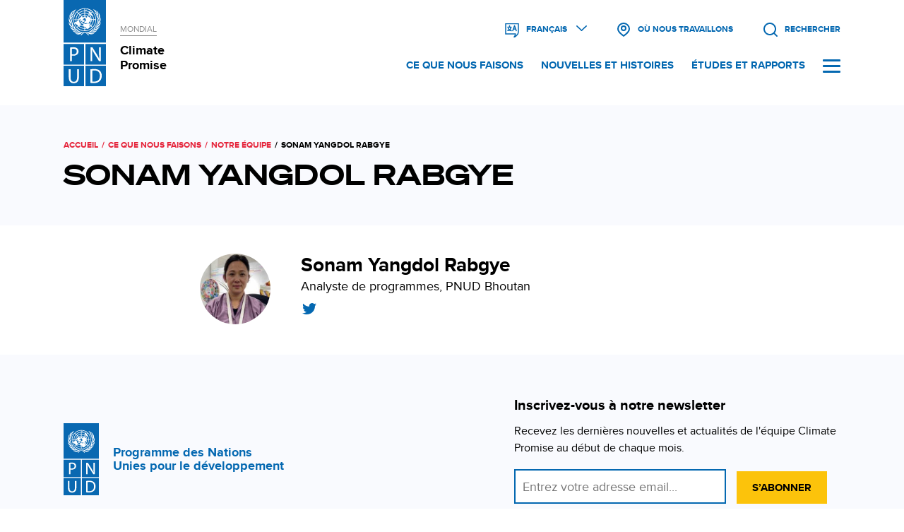

--- FILE ---
content_type: text/html; charset=UTF-8
request_url: https://climatepromise.undp.org/fr/what-we-do/our-team/sonam-yangdol-rabgye?view_mode=modal
body_size: 6782
content:
<!DOCTYPE html>
<html lang="fr" dir="ltr" prefix="og: https://ogp.me/ns#">
  <head>
    <meta charset="utf-8" />
<link rel="canonical" href="https://climatepromise.undp.org/fr/what-we-do/our-team/sonam-yangdol-rabgye" />
<meta http-equiv="content-language" content="fr" />
<meta name="robots" content="index, noarchive" />
<meta name="cache-control" content="https://climatepromise.undp.org/climate-action-explained" />
<link rel="icon" href="/themes/custom/cp/favicon.ico" />
<meta property="og:site_name" content="UNDP Climate Promise" />
<meta property="og:type" content="website" />
<meta property="og:url" content="https://climatepromise.undp.org/fr/what-we-do/our-team/sonam-yangdol-rabgye" />
<meta property="og:title" content="Sonam Yangdol Rabgye | UNDP Climate Promise" />
<meta name="twitter:card" content="summary_large_image" />
<meta name="twitter:site" content="@UNDPClimate" />
<meta name="twitter:title" content="Sonam Yangdol Rabgye" />
<meta name="twitter:creator" content="@UNDPClimate" />
<meta name="twitter:url" content="https://climatepromise.undp.org/fr/what-we-do/our-team/sonam-yangdol-rabgye" />
<meta name="Generator" content="Drupal 10 (https://www.drupal.org)" />
<meta name="MobileOptimized" content="width" />
<meta name="HandheldFriendly" content="true" />
<meta name="viewport" content="width=device-width, initial-scale=1.0" />
<meta http-equiv="x-ua-compatible" content="ie=11" />
<meta name="google-site-verification" content="k3VldazQNfJ0KQlKoo9K7niZeRSzPdHM8e92V1D1BpY" />
<style>#header .block-search form, .block-language-switch ul.links { display:none }</style>
<link rel="alternate" hreflang="en" href="https://climatepromise.undp.org/what-we-do/our-team/sonam-yangdol-rabgye" />
<link rel="alternate" hreflang="es" href="https://climatepromise.undp.org/es/what-we-do/our-team/sonam-yangdol-rabgye" />
<link rel="alternate" hreflang="fr" href="https://climatepromise.undp.org/fr/what-we-do/our-team/sonam-yangdol-rabgye" />
<script src="/sites/default/files/google_tag/site_default/google_tag.script.js?t984kr" defer></script>

    <title>Sonam Yangdol Rabgye | Climate Promise</title>
    <link rel="stylesheet" media="all" href="/sites/default/files/css/css_2wnZM6v_9sTkdiOpJssblsRaIzT5c8Y1bWSdu8NLg6E.css?delta=0&amp;language=fr&amp;theme=cp&amp;include=eJxlzVEOwyAMA9ALdeNIKISoYgqkwmETO_1YpX71z8qzFQLEY2kvYbceGHjygFuNK25013FkcolKSfTssK7WDIkgV64C0C7LrEto1itp-S4-wq6WSB_gXg7H_wJha5n63JSmDY9pFM3Sg3-MTeNyL9YuzQVsb-kzWFtL3TDhUs__P4CLUNw" />
<link rel="stylesheet" media="all" href="/sites/default/files/css/css_58-XD6W-c_4EvmUo-Mz8Fj3nxklSPlPGIquIoZiwhog.css?delta=1&amp;language=fr&amp;theme=cp&amp;include=eJxlzVEOwyAMA9ALdeNIKISoYgqkwmETO_1YpX71z8qzFQLEY2kvYbceGHjygFuNK25013FkcolKSfTssK7WDIkgV64C0C7LrEto1itp-S4-wq6WSB_gXg7H_wJha5n63JSmDY9pFM3Sg3-MTeNyL9YuzQVsb-kzWFtL3TDhUs__P4CLUNw" />
<link rel="stylesheet" media="all" href="/sites/default/files/css/css_uUTqCHvHOu9pWpVPlvpx6_PDdxQ1veUdhypsEcJ1Bxw.css?delta=2&amp;language=fr&amp;theme=cp&amp;include=eJxlzVEOwyAMA9ALdeNIKISoYgqkwmETO_1YpX71z8qzFQLEY2kvYbceGHjygFuNK25013FkcolKSfTssK7WDIkgV64C0C7LrEto1itp-S4-wq6WSB_gXg7H_wJha5n63JSmDY9pFM3Sg3-MTeNyL9YuzQVsb-kzWFtL3TDhUs__P4CLUNw" />

    <script src="/sites/default/files/asset_injector/js/google_search_console-da6f8c3243e2eb3ae4a4faa33a98acc2.js?t984kr"></script>

  </head>
  <body class="role-anonymous cp page-taxonomy-team layout-no-sidebars path-taxonomy">
        <a href="#main-content" class="visually-hidden focusable skip-link">
      Aller au contenu principal
    </a>
    <noscript><iframe src="https://www.googletagmanager.com/ns.html?id=GTM-NCPQT86" height="0" width="0" style="display:none;visibility:hidden"></iframe></noscript>
      <div class="dialog-off-canvas-main-canvas" data-off-canvas-main-canvas>
    <div class="layout-container">

      <div id="overlay" class="overlay">
        <div class="region region-overlay">

        <div id="block-navigationblock" class="block-navigation block block-cp-module block-cp-module-block-navigation">
  
    
      <div class="navigation-wrapper">
  <div class="navigation-top">
    <div class="navigation-search">
      <form class="views-exposed-form" data-drupal-selector="views-exposed-form-site-search-page-search" action="/fr/search" method="get" id="views-exposed-form-site-search-page-search" accept-charset="UTF-8" novalidate>
  <div class="form--inline clearfix">
  <div class="js-form-item form-item js-form-type-textfield form-type-textfield js-form-item-search form-item-search">
      <label for="edit-search">Rechercher</label>
        <input data-drupal-selector="edit-search" type="text" id="edit-search" name="search" value="" size="30" maxlength="128" class="form-text" />

        </div>
<div data-drupal-selector="edit-actions" class="form-actions js-form-wrapper form-wrapper" id="edit-actions"><input data-drupal-selector="edit-submit-site-search" type="submit" id="edit-submit-site-search" value="Rechercher" class="button js-form-submit form-submit" />
</div>

</div>

</form>

    </div>
  </div>
  <div class="navigation-menu">
        <div class="navigation-menu--main">
      <nav role="navigation" aria-labelledby="-menu" class="block block-menu navigation menu--main">
      
  <h2 id="-menu"></h2>
  

        
              <ul class="menu">
                    <li class="menu-item menu-item--expanded">
        <a href="/fr/what-we-do" class="nav-what-we-do" data-drupal-link-system-path="node/11">Ce que nous faisons</a>
                                <ul class="menu">
                    <li class="menu-item">
        <a href="/fr/what-we-do/areas-of-work" class="nav-areas-of-work" data-drupal-link-system-path="node/12">Domaines de travail</a>
              </li>
                <li class="menu-item">
        <a href="/fr/what-we-do/where-we-work" data-drupal-link-system-path="node/1139">Où nous travaillons</a>
              </li>
                <li class="menu-item">
        <a href="/fr/what-we-do/flagship-initiatives" class="nav-areas-of-work" data-drupal-link-system-path="node/943">Initiatives phares</a>
              </li>
                <li class="menu-item">
        <a href="/fr/what-we-do/our-team" class="nav-our-team" data-drupal-link-system-path="node/9">Notre équipe</a>
              </li>
                <li class="menu-item">
        <a href="/fr/what-we-do/our-donors-and-partners" data-drupal-link-system-path="node/19">Nos donateurs et partenaires</a>
              </li>
                <li class="menu-item">
        <a href="/fr/what-we-do/campaigns" class="nav-areas-of-work" data-drupal-link-system-path="node/422">Campagnes</a>
              </li>
                <li class="menu-item">
        <a href="/fr/node/708" class="newsletter-eng" data-drupal-link-system-path="node/708">Newsletter</a>
              </li>
        </ul>
  
              </li>
                <li class="menu-item menu-item--expanded">
        <a href="/fr/news-and-stories" data-drupal-link-system-path="news-and-stories">Nouvelles et Histoires</a>
                                <ul class="menu">
                    <li class="menu-item">
        <a href="/fr/news-and-stories?ctype=blog" data-drupal-link-query="{&quot;ctype&quot;:&quot;blog&quot;}" data-drupal-link-system-path="news-and-stories">Articles de blog</a>
              </li>
                <li class="menu-item">
        <a href="/fr/news-and-stories?ctype=event" data-drupal-link-query="{&quot;ctype&quot;:&quot;event&quot;}" data-drupal-link-system-path="news-and-stories">Évènements</a>
              </li>
                <li class="menu-item">
        <a href="/fr/news-and-stories?ctype=explainer" data-drupal-link-query="{&quot;ctype&quot;:&quot;explainer&quot;}" data-drupal-link-system-path="news-and-stories">Texte explicatif</a>
              </li>
                <li class="menu-item">
        <a href="/fr/news-and-stories?ctype=news" data-drupal-link-query="{&quot;ctype&quot;:&quot;news&quot;}" data-drupal-link-system-path="news-and-stories">Actualités</a>
              </li>
                <li class="menu-item">
        <a href="/fr/news-and-stories?ctype=photo_stories" data-drupal-link-query="{&quot;ctype&quot;:&quot;photo_stories&quot;}" data-drupal-link-system-path="news-and-stories">Galeries photo</a>
              </li>
        </ul>
  
              </li>
                <li class="menu-item">
        <a href="/fr/research-and-reports" data-drupal-link-system-path="research-and-reports">Études et rapports</a>
              </li>
                <li class="menu-item menu-item--expanded">
        <span class="no-link-header mobile-only">Langues</span>
                                <ul class="menu">
                    <li class="menu-item">
        <a href="https://climatepromise.undp.org" class="mobile-only">English</a>
              </li>
                <li class="menu-item">
        <a href="https://climatepromise.undp.org/es" class="mobile-only">Español</a>
              </li>
                <li class="menu-item">
        <a href="https://climatepromise.undp.org/fr" class="mobile-only">Français</a>
              </li>
        </ul>
  
              </li>
        </ul>
  


  </nav>

    </div>
    <div class="navigation-menu--social">
      <nav role="navigation" aria-labelledby="-menu" class="block block-menu navigation menu--social">
      
  <h2 id="-menu"></h2>
  

        
              <ul class="menu">
                    <li class="menu-item">
        <a href="https://www.facebook.com/UNDP" class="fab fa-facebook" target="_blank">Facebook</a>
              </li>
                <li class="menu-item">
        <a href="https://x.com/undpplanet" class="fab fa-twitter" target="_blank">X</a>
              </li>
                <li class="menu-item">
        <a href="https://www.instagram.com/undp" class="fab fa-instagram" target="_blank">Instagram</a>
              </li>
                <li class="menu-item">
        <a href="https://www.linkedin.com/company/undp" class="fab fa-linkedin" target="_blank" title="LinkedIn">Linkedin</a>
              </li>
        </ul>
  


  </nav>

    </div>
  </div>
</div>

  </div>

  </div>

    </div>
  
  <header role="banner" id="header" class="banner">
    <div id="old-browser-alert" class="alert old-browser" style="display:none;">
  <div class="container alert--content">      
    <p><strong>You’re using an outdated browser.</strong><br>
      Old browsers are unstable, unsafe and do not support the features of of this website. Please <a href="https://browsehappy.com/" target="_blank">upgrade to continue.</a></p>
  </div>
</div>
<noscript>
  <div class="alert red noscript">
    <div class="container alert--content">
      <p><strong>Your browser does not support JavaScript.</strong><br>
      This site relies on JavaScript to structure its navigation and load images across all pages. Please enable JavaScript to continue.</p>
    </div>
  </div>
</noscript>    
    <div class="sticky-header-wrapper">
      <div class="sticky-header">
          <div class="container flex">
        <div class="region region-branding">

        <div id="block-cp-branding" class="block block-system block-system-branding-block">
  
    
        <div class="site-logo">
      <img src="/themes/custom/cp/logo-fr.svg" alt="Site Logo: UNDP" width="60" height="120" />
    </div>
    <div class="site-name">
      <a href="https://undp.org" aria-label="Link to global site" target="_blank">
        <span class="site-name--preheader">Mondial</span>
      </a>
      <a href="/fr" rel="home" class="site-logo" aria-label="Link to homepage">
        <span class="site-name--title">Climate Promise</span>
      </a>
    </div>
      </div>

  </div>

    <div class="navigation-container">
    <div class="icon-navigation">
                <div class="region region-icon-navigation">

        <div class="language-switcher-language-url block-language-switch block block-language block-language-blocklanguage-interface" id="block-languageswitcher" role="navigation">
  
    
      <ul class="links"><li hreflang="en" data-drupal-link-query="{&quot;view_mode&quot;:&quot;modal&quot;}" data-drupal-link-system-path="taxonomy/term/336" class="en"><a href="/what-we-do/our-team/sonam-yangdol-rabgye?view_mode=modal" class="language-link" hreflang="en" data-drupal-link-query="{&quot;view_mode&quot;:&quot;modal&quot;}" data-drupal-link-system-path="taxonomy/term/336">English</a></li><li hreflang="es" data-drupal-link-query="{&quot;view_mode&quot;:&quot;modal&quot;}" data-drupal-link-system-path="taxonomy/term/336" class="es"><a href="/es/what-we-do/our-team/sonam-yangdol-rabgye?view_mode=modal" class="language-link" hreflang="es" data-drupal-link-query="{&quot;view_mode&quot;:&quot;modal&quot;}" data-drupal-link-system-path="taxonomy/term/336">Español</a></li><li hreflang="fr" data-drupal-link-query="{&quot;view_mode&quot;:&quot;modal&quot;}" data-drupal-link-system-path="taxonomy/term/336" class="fr is-active" aria-current="page"><a href="/fr/what-we-do/our-team/sonam-yangdol-rabgye?view_mode=modal" class="language-link is-active" hreflang="fr" data-drupal-link-query="{&quot;view_mode&quot;:&quot;modal&quot;}" data-drupal-link-system-path="taxonomy/term/336" aria-current="page">Français</a></li></ul>
  </div>
<div id="block-countrylisttrigger" class="block-country-list-trigger block block-block-content block-block-content6949cc77-c907-4f5b-98fc-f416679f6cff">
  
    
      
            <div class="clearfix text-formatted field field--name-body field--type-text-with-summary field--label-hidden field__item"><div class="country-list-trigger--wrapper"><a href="/fr/what-we-do/where-we-work" aria-label="Voir la liste des pays où nous travaillons"><span>Où nous travaillons</span>&nbsp;</a></div></div>
      
  </div>
<div class="views-exposed-form block-search block block-views block-views-exposed-filter-blocksite-search-page-search" data-drupal-selector="views-exposed-form-site-search-page-search" id="block-cp-search">
  
    
      <form action="/fr/search" method="get" id="views-exposed-form-site-search-page-search" accept-charset="UTF-8" novalidate>
  <div class="form--inline clearfix">
  <div class="js-form-item form-item js-form-type-textfield form-type-textfield js-form-item-search form-item-search">
      <label for="edit-search">Rechercher</label>
        <input data-drupal-selector="edit-search" type="text" id="edit-search" name="search" value="" size="30" maxlength="128" class="form-text" />

        </div>
<div data-drupal-selector="edit-actions" class="form-actions js-form-wrapper form-wrapper" id="edit-actions"><input data-drupal-selector="edit-submit-site-search" type="submit" id="edit-submit-site-search" value="Rechercher" class="button js-form-submit form-submit" />
</div>

</div>

</form>

  </div>

  </div>

          </div>
    <div class="supplemental-navigation">
                <div class="region region-supplimental-navigation">

        <nav role="navigation" aria-labelledby="block-supplementalnavigation-menu" id="block-supplementalnavigation" class="block block-menu navigation menu--supplemental">
            
  <h2 class="visually-hidden" id="block-supplementalnavigation-menu">Supplemental navigation</h2>
  

        
              <ul class="menu">
                    <li class="menu-item">
        <a href="/fr/what-we-do" data-drupal-link-system-path="node/11">Ce que nous faisons</a>
              </li>
                <li class="menu-item">
        <a href="/fr/news-and-stories" data-drupal-link-system-path="news-and-stories">Nouvelles et histoires</a>
              </li>
                <li class="menu-item">
        <a href="/fr/research-and-reports" data-drupal-link-system-path="research-and-reports">Études et rapports</a>
              </li>
        </ul>
  


  </nav>

  </div>

            <div id="hamburger-toggle" class="hamburger hamburger--spin navigation" tabindex="0" aria-controls="navigation" aria-expanded="false" aria-haspopup="true">
        <div class="hamburger-box">
          <div class="hamburger-inner"></div>
        </div>
      </div>
    </div>
  </div>
</div>      </div>
    </div>
  </header>

  
  <main role="main">

    

      <a id="main-content" tabindex="-1"></a>        <div class="container">
          

          

          
        </div>

      <div class="layout-content">
            <div class="region region-content">

        <div id="block-breadcrumbs" class="block-breadcrumb block block-system block-system-breadcrumb-block">
  
    
        <nav class="breadcrumb" role="navigation" aria-labelledby="system-breadcrumb">
    <h2 id="system-breadcrumb" class="visually-hidden">Fil d'Ariane</h2>
    <ol>
          <li>
                  <a href="/fr">Accueil</a>
              </li>
          <li>
                  <a href="/fr/what-we-do">Ce Que Nous Faisons</a>
              </li>
          <li>
                  <a href="/fr/what-we-do/our-team">Notre Équipe</a>
              </li>
          <li>
                  Sonam Yangdol Rabgye
              </li>
        </ol>
  </nav>

  </div>

<div id="block-cp-page-title" class="block block-core block-page-title-block block-secondary-page-title">
  <div class="container">
    
        
          
  <h1 class="page-title">
            <div class="field field--name-name field--type-string field--label-hidden field__item">Sonam Yangdol Rabgye</div>
      </h1>


      </div>
</div>
<div data-drupal-messages-fallback class="hidden"></div>
<div id="block-cp-content" class="block block-system block-system-main-block">
  
    
      <div id="taxonomy-term-336" class="taxonomy-term vocabulary-team">
  
    
  <div class="content">
      <div class="layout layout--twocol-section layout--twocol-section--25-75">

          <div  class="layout__region layout__region--first">
        <div class="block block-layout-builder block-field-blocktaxonomy-termteamfield-icon">
  
    
      
            <div class="field field--name-field-icon field--type-image field--label-hidden field__item">  <img loading="lazy" src="/sites/default/files/team/Sonam%20Yangdol%20Rabgye.jpg" width="210" height="210" alt="Sonam Yangdol Rabgye" />

</div>
      
  </div>

      </div>
    
          <div  class="layout__region layout__region--second">
        <div class="block block-layout-builder block-field-blocktaxonomy-termteamname">
  
    
      
            <div class="field field--name-name field--type-string field--label-hidden field__item">Sonam Yangdol Rabgye</div>
      
  </div>
<div class="block block-layout-builder block-field-blocktaxonomy-termteamfield-position">
  
    
      
            <div class="field field--name-field-position field--type-string field--label-hidden field__item">Analyste de programmes, PNUD Bhoutan</div>
      
  </div>
<div class="block block-layout-builder block-field-blocktaxonomy-termteamfield-twitter-url">
  
    
      
            <div class="field field--name-field-twitter-url field--type-link field--label-hidden field__item"><a href="http://www.twitter.com/SRabgye" target="_blank">http://www.twitter.com/SRabgye</a></div>
      
  </div>

      </div>
    
  </div>
  <div class="layout layout--onecol">
    <div  class="layout__region layout__region--content">
      
    </div>
  </div>
  <div class="layout layout--onecol">
    <div  class="layout__region layout__region--content">
      <div class="block block-cp-module block-cp-module-block-modal-team-detail-link">
  
    
      
  </div>

    </div>
  </div>

  </div>
</div>

  </div>

  </div>

      </div>
      
      
  </main>

    <footer id="footer">
          <div class="footer-wrapper footer-one">
        <div class="container">
            <div class="region region-footer-one">

        <div id="block-undplogo" class="block-undp-logo block block-block-content block-block-content3f157488-1da9-4622-b863-8cbcdce49945">
  
    
      
            <div class="clearfix text-formatted field field--name-body field--type-text-with-summary field--label-hidden field__item"><div class="undp-logo fr"><a href="https://undp.org" tabindex="-1" target="_blank"><span>UNDP Logo Link</span></a></div>

<div class="undp-name">
<p><a href="https://undp.org" target="_blank">Programme des Nations<br>
Unies pour le développement</a></p>
</div>
</div>
      
  </div>
<div id="block-newslettersignup" class="block-newsletter-signup block block-block-content block-block-contentabd98ce2-b1df-4bab-a173-119c288a642e">
  
    
      
            <div class="clearfix text-formatted field field--name-body field--type-text-with-summary field--label-hidden field__item"><div class="newsletter-signup-form">
<style type="text/css">/* Add your own Mailchimp form style overrides in your site stylesheet or in this style block.
	   We recommend moving this block and the preceding CSS link to the HEAD of your HTML file. */
    #mc_embed_signup div.mce_inline_error {
       background-color:transparent;
       color:#6B0505;
    }
    #mce-success-response {
       color:green;
    }
</style>
<p>Inscrivez-vous à notre newsletter</p>

<p class="email-cta">Recevez les dernières nouvelles et actualités de l'équipe Climate Promise au début de chaque mois.</p>
<!-- Begin Mailchimp Signup Form -->

<div id="mc_embed_signup">
<form action="https://undp.us1.list-manage.com/subscribe/post?u=3aedeb05e6a4ac385311f8a5d&amp;id=ed8d3bb120" class="validate" id="mc-embedded-subscribe-form" method="post" name="mc-embedded-subscribe-form" novalidate target="_blank">
<div id="mc_embed_signup_scroll">
<div class="mc-field-group"><!-- real people should not fill this in and expect good things - do not remove this or risk form bot signups-->
<div aria-hidden="true" style="position: absolute; left: -5000px;"><input name="b_3aedeb05e6a4ac385311f8a5d_ed8d3bb120" tabindex="-1" type="text" value></div>
<label class="visually-hidden" for="mce-EMAIL">Email <span class="asterisk">*</span></label> <input class="required email" id="mce-EMAIL" name="EMAIL" placeholder="Entrez votre adresse email..." type="email" value><input class="button" id="mc-embedded-subscribe" name="subscribe" type="submit" value="S’abonner"></div>

<div class="clear" id="mce-responses">
<div class="response" id="mce-error-response" style="display:none">&nbsp;</div>

<div class="response" id="mce-success-response" style="display:none">&nbsp;</div>
</div>
</div>
</form>
</div>
<script type="text/javascript" src="//s3.amazonaws.com/downloads.mailchimp.com/js/mc-validate.js"></script><script type="text/javascript">(function($) {window.fnames = new Array(); window.ftypes = new Array();fnames[0]='EMAIL';ftypes[0]='email';fnames[1]='FNAME';ftypes[1]='text';fnames[2]='LNAME';ftypes[2]='text';fnames[3]='ADDRESS';ftypes[3]='address';fnames[4]='PHONE';ftypes[4]='phone';}(jQuery));var $mcj = jQuery.noConflict(true);</script><!--End mc_embed_signup--></div>
</div>
      
  </div>
<nav role="navigation" aria-labelledby="block-social-menu" id="block-social" class="block-social block block-menu navigation menu--social">
            
  <h2 class="visually-hidden" id="block-social-menu">Social</h2>
  

        
              <ul class="menu">
                    <li class="menu-item">
        <a href="https://www.facebook.com/UNDP" class="fab fa-facebook" target="_blank">Facebook</a>
              </li>
                <li class="menu-item">
        <a href="https://x.com/undpplanet" class="fab fa-twitter" target="_blank">X</a>
              </li>
                <li class="menu-item">
        <a href="https://www.instagram.com/undp" class="fab fa-instagram" target="_blank">Instagram</a>
              </li>
                <li class="menu-item">
        <a href="https://www.linkedin.com/company/undp" class="fab fa-linkedin" target="_blank" title="LinkedIn">Linkedin</a>
              </li>
        </ul>
  


  </nav>

  </div>

        </div>
      </div>
              <div class="footer-wrapper footer-two">
        <div class="container">
           <div class="region region-footer-two">

        <nav role="navigation" aria-labelledby="block-cp-footer-menu" id="block-cp-footer" class="block block-menu navigation menu--footer">
            
  <h2 class="visually-hidden" id="block-cp-footer-menu">Footer menu</h2>
  

        
              <ul class="menu">
                    <li class="menu-item">
        <a href="/fr" data-drupal-link-system-path="&lt;front&gt;">Page d&#039;accueil</a>
              </li>
                <li class="menu-item menu-item--expanded">
        <a href="/fr/what-we-do" data-drupal-link-system-path="node/11">Ce que nous faisons</a>
                                <ul class="menu">
                    <li class="menu-item">
        <a href="/fr/what-we-do/areas-of-work" data-drupal-link-system-path="node/12">Domaines de travail</a>
              </li>
                <li class="menu-item">
        <a href="/fr/what-we-do/where-we-work" data-drupal-link-system-path="node/1139">Où nous travaillons</a>
              </li>
                <li class="menu-item">
        <a href="/fr/what-we-do/flagship-initiatives" data-drupal-link-system-path="node/943">Initiatives phares</a>
              </li>
                <li class="menu-item">
        <a href="/fr/what-we-do/our-team" data-drupal-link-system-path="node/9">Notre équipe</a>
              </li>
                <li class="menu-item">
        <a href="/fr/what-we-do/our-donors-and-partners" data-drupal-link-system-path="node/19">Nos donateurs et partenaires</a>
              </li>
                <li class="menu-item">
        <a href="/fr/what-we-do/campaigns" data-drupal-link-system-path="node/422">Campagnes</a>
              </li>
                <li class="menu-item">
        <a href="/fr/node/708" class="newsletter-eng-footer" data-drupal-link-system-path="node/708">Newsletter</a>
              </li>
        </ul>
  
              </li>
                <li class="menu-item menu-item--expanded">
        <a href="/fr/news-and-stories" data-drupal-link-system-path="news-and-stories">Nouvelles et histoires</a>
                                <ul class="menu">
                    <li class="menu-item">
        <a href="/fr/news-and-stories?ctype=blog" data-drupal-link-query="{&quot;ctype&quot;:&quot;blog&quot;}" data-drupal-link-system-path="news-and-stories">Articles de blog</a>
              </li>
                <li class="menu-item">
        <a href="/fr/news-and-stories?ctype=event" data-drupal-link-query="{&quot;ctype&quot;:&quot;event&quot;}" data-drupal-link-system-path="news-and-stories">Évènements</a>
              </li>
                <li class="menu-item">
        <a href="/fr/news-and-stories?ctype=explainer" data-drupal-link-query="{&quot;ctype&quot;:&quot;explainer&quot;}" data-drupal-link-system-path="news-and-stories">Texte explicatif</a>
              </li>
                <li class="menu-item">
        <a href="/fr/news-and-stories?ctype=news" data-drupal-link-query="{&quot;ctype&quot;:&quot;news&quot;}" data-drupal-link-system-path="news-and-stories">Actualités</a>
              </li>
                <li class="menu-item">
        <a href="/fr/news-and-stories?ctype=photo_stories" data-drupal-link-query="{&quot;ctype&quot;:&quot;photo_stories&quot;}" data-drupal-link-system-path="news-and-stories">Galeries photo</a>
              </li>
        </ul>
  
              </li>
                <li class="menu-item">
        <a href="/fr/research-and-reports" data-drupal-link-system-path="research-and-reports">Études et rapports</a>
              </li>
                <li class="menu-item menu-item--expanded">
        <a href="https://climatepromise.undp.org" class="language-footer">English</a>
                                <ul class="menu">
                    <li class="menu-item">
        <a href="https://climatepromise.undp.org/es">Español</a>
              </li>
                <li class="menu-item">
        <a href="https://climatepromise.undp.org/fr">Français</a>
              </li>
        </ul>
  
              </li>
        </ul>
  


  </nav>

  </div>

       </div>
      </div>
              <div class="footer-wrapper footer-three">
        <div class="container">
            <div class="region region-footer-three">

        <div id="block-copyright" class="block block-block-content block-block-content5cc4301d-56b0-4dfc-971c-d138ef067e2a">
  
    
      
            <div class="clearfix text-formatted field field--name-body field--type-text-with-summary field--label-hidden field__item"><p>© Programme des Nations Unies pour le développement 2026</p>
</div>
      
  </div>
<nav role="navigation" aria-labelledby="block-legal-menu" id="block-legal" class="block-menu legal block navigation menu--legal">
            
  <h2 class="visually-hidden" id="block-legal-menu">Legal</h2>
  

        
              <ul class="menu">
                    <li class="menu-item">
        <a href="https://www.undp.org/accountability/audit/investigations" target="_blank">Signaler une fraude, un abus, une inconduite</a>
              </li>
                <li class="menu-item">
        <a href="https://www.undp.org/accountability/audit/social-and-environmental-compliance-review-and-stakeholder-response-mechanism" class="social-environmental" target="_blank">Soumettre une plainte pour des raisons sociales ou environnementales </a>
              </li>
                <li class="menu-item">
        <a href="https://www.undp.org/copyright-terms-use" target="_blank">Conditions d&#039;utilisation</a>
              </li>
        </ul>
  


  </nav>

  </div>

        </div>
      </div>
      </footer>

</div>
  </div>

    
    <script type="application/json" data-drupal-selector="drupal-settings-json">{"path":{"baseUrl":"\/","pathPrefix":"fr\/","currentPath":"taxonomy\/term\/336","currentPathIsAdmin":false,"isFront":false,"currentLanguage":"fr","currentQuery":{"view_mode":"modal"}},"pluralDelimiter":"\u0003","suppressDeprecationErrors":true,"ajaxPageState":{"libraries":"[base64]","theme":"cp","theme_token":null},"ajaxTrustedUrl":{"\/fr\/search":true},"user":{"uid":0,"permissionsHash":"40ce688253d76e0e97150dab806286de0888dde3e0349f727e375050590c013f"}}</script>
<script src="/sites/default/files/js/js__K6BHWhNRx1J5cr6fxlvQsiR_fys8OnJFXojT85Isic.js?scope=footer&amp;delta=0&amp;language=fr&amp;theme=cp&amp;include=eJwFwYEJwDAIBMCF2mYksSI2QfLBd396p6S3zL3cGjUWnwAiXeha9olhE-mXnRGJV_Om1TzNH5JXFpA"></script>

  </body>
</html>


--- FILE ---
content_type: text/css
request_url: https://climatepromise.undp.org/sites/default/files/css/css_uUTqCHvHOu9pWpVPlvpx6_PDdxQ1veUdhypsEcJ1Bxw.css?delta=2&language=fr&theme=cp&include=eJxlzVEOwyAMA9ALdeNIKISoYgqkwmETO_1YpX71z8qzFQLEY2kvYbceGHjygFuNK25013FkcolKSfTssK7WDIkgV64C0C7LrEto1itp-S4-wq6WSB_gXg7H_wJha5n63JSmDY9pFM3Sg3-MTeNyL9YuzQVsb-kzWFtL3TDhUs__P4CLUNw
body_size: 11434
content:
/* @license GPL-2.0-or-later https://www.drupal.org/licensing/faq */
@media screen{:root{color-scheme:unset!important;}.category.blog{background-color:#ffe17e;}.taxonomy-term--header.type--country{padding-top:13px;}.content--title a[href="/news-and-stories/nature-based-solutions-help-reduce-risk-climate-hazards-armenia"] + .content--meta .content--category{display:none;}.category.blog,.block-news-stories-header .news-and-stories-header .content--subheader .blog.content--type{background-color:#ffe17e;}.caption-content{padding-top:10px;}.desktop-infographic{display:none;}.block.related-content{margin-top:4.55556rem;}.block-views-blockareas-of-work-block-areas-of-work-detail-listing>div .view-areas-of-work .view-content .views-row a{font-family:'Proxima Nova';}.view-display-id-block_areas_of_work_homepage .view-content .views-row a{font-family:'Proxima Nova';}.navigation-menu--main ul.menu .top-level>a{font-family:'Proxima Nova Bold';text-transform:none;margin:1.25rem 0;}.country{background-position:unset;background-size:contain;}.fa-twitter{position:relative;top:2px;}.fa-email{position:relative;top:2px;}.fa-instagram{position:relative;top:2px;}.donor-column{float:none;width:100%;}.download-reports li{padding-bottom:4px;}.no-wrap{white-space:nowrap;}.landing_page__what-we-do_where-we-work #footer{padding-top:0!important;}#block-copyright p{margin-top:0;margin-bottom:0;}#block-legal .menu-item{padding-top:0;}.cp-logo img{width:100px !important;}.regular{font-family:'Proxima Nova';}.module-title-1{color:#E69167;margin-top:40px!important;font-family:'Proxima Nova Bold';text-transform:unset;line-height:1.2;}.tag-display .view-content{margin-top:10px;row-gap:15px;}.cc-wrapper{display:flex;gap:30px;flex-wrap:wrap;margin-top:20px;flex-direction:column;}.cc-card{display:flex;background:#F9FAFE;padding:20px;align-items:flex-start;flex:1 1 calc(50% - 30px);box-sizing:border-box;height:auto;}.cc-card-content{display:flex;padding-right:20px;width:50%;flex-direction:column;height:auto;}.carbon-markets-module-text{margin:0 auto;}.cc-title{margin:0 0 15px 0;}.cc-title a{text-decoration:unset;color:unset;}.cc-text{margin:0 0 20px 0;max-width:320px;}.cc-read-more{text-decoration:none;margin-top:auto;}.cc-image{width:50%;height:auto;background:#F9FAFE;flex-shrink:0;}.cc-card-content p:last-of-type .cc-read-more{display:inline-block;}#back-button-toolkit::after{content:none!important;display:none!important;}.view-site-search .search-results--card-image .image-field-caption{display:none;}.search-results--card-snippet{padding-top:6px;}body.page-node-1065.full-report .block--report-header-title{margin-bottom:0.75rem;}.citation{font-size:14px;}.page-node-1158 .tag-display{display:none;}.sub-country-text{padding-bottom:20px;}.subtitle-text{font-size:16px;font-style:italic;}.p1{margin-top:0;}.three-cols{padding:20px;border:1px solid #ededed;border-radius:4px;background:#EFE9E4;}.three-cols ul{columns:2;column-gap:20px;margin:0;padding:0;list-style:none;}.three-cols li{break-inside:avoid;margin-bottom:0px!important;}@media (max-width:768px){.three-cols ul{columns:1;}}.page-taxonomy-donors_tags .tagged-content .card--content .media--image img{object-position:center;}.countries-listing.country-content-listing{margin-bottom:50px;}.content--subheader{margin-top:-4px;}.policy-insight{padding:20px;border-radius:8px;background:#F9FAFE;}.block-field-blocknoderesearch-reportfield-image .field--type-image{line-height:0;}.team-listing .view-content h3+.highlighted-members-list{justify-content:center;}.page-node-811 ul.explainer-bullets li{padding-bottom:20px;}ul.tag-bullets li{padding-bottom:20px;}.donor-holder{padding-top:40px;clear:both;flex-direction:row;display:flex;align-items:center;flex-flow:row wrap;justify-content:center;}.donor-item{padding:20px 8px;}.page-node-type-explainer h1.page-title{font-size:30px;font-size:1.66667rem;line-height:1.88889rem;font-family:"Proxima Nova Bold",Helvetica,Arial,sans-serif;font-weight:normal;text-transform:none;}.image-field-caption{border-bottom:none;}.page-node-586 .block--report-header-title span{font-family:'Proxima Nova Bold'!important;text-transform:unset!important;line-height:1.15!important;}.page-node-586 .block--report-header-logo{display:none;}.page-node-1158 .block--report-header-title span{font-family:'Proxima Nova Bold'!important;text-transform:unset!important;line-height:1.15!important;}.page-node-1158 .block--report-header-logo{display:none;}.page-node-1164 .block--report-header-title span{font-family:'Proxima Nova Bold'!important;text-transform:unset!important;line-height:1.15!important;}.page-node-1164 .block--report-header-logo{display:none;}.page-node-1168 .block--report-header-title span{font-family:'Proxima Nova Bold'!important;text-transform:unset!important;line-height:1.15!important;}.page-node-1168 .block--report-header-logo{display:none;}.page-node-1168 .paragraph.paragraph--type--text li{margin-bottom:18px;}.carbon-toolkit-blog-grid{display:flex;flex-wrap:wrap;gap:20px;flex-direction:column;}.carbon-toolkit-blog-card{flex:1 1 calc(50% - 20px);display:flex;flex-direction:column;background:#F9FAFE;margin-bottom:20px;}.carbon-toolkit-blog-card img{width:100%;height:auto;display:block;}.carbon-toolkit-blog-content{padding:20px;}.carbon-toolkit-blog-content h5{margin:0 0 10px 0;}.carbon-toolkit-blog-content h5 a{color:unset;text-decoration:none;}.carbon-toolkit-blog-meta{display:flex;gap:10px;font-size:0.9em;margin-bottom:10px;}.carbon-toolkit-tag{font-weight:bold;background:#ffea00;padding:3px 6px;}.carbon-toolkit-date{color:#555;}.carbon-toolkit-blog-content p{margin-bottom:15px;}.carbon-toolkit-read-more{text-decoration:none!important;color:black!important;font-size:15px;text-transform:uppercase;font-family:'Proxima Nova Bold';}.carbon-toolkit-read-more-2{text-decoration:none!important;color:black!important;font-size:16px;text-transform:uppercase;font-family:'Proxima Nova Bold';padding:0;}.echelon{font-size:30px;position:relative;top:2px;}.ctk3-grid{display:flex;flex-wrap:wrap;gap:20px;align-items:stretch;margin-bottom:20px;}.ctk3-card{flex:1 1 calc(33.333% - 20px);display:flex;flex-direction:column;background:#F9FAFE;min-width:260px;}.ctk3-media{width:100%;height:220px;background:#e5e7eb;}.ctk3-media img{width:100%;height:100%;object-fit:cover;display:block;}.ctk3-content{display:flex;flex-direction:column;gap:0px;padding:16px;flex:1;}.ctk3-title{margin:14px 0;}.ctk3-title a{text-decoration:none;color:unset;transition:unset;}.ctk3-desc{margin:0;margin-bottom:20px;}.ctk3-read{margin-top:auto;text-decoration:none;font-weight:600;}.page-node-1158 h5{font-size:18px;}.page-node-1164 h5{font-size:18px;}.page-node-1168 h5{font-size:18px;}.page-node-1158 h4{margin-bottom:25px;}.page-node-1164 h4{margin-bottom:25px;}.page-node-1168 h4{margin-bottom:25px;}.page-node-1098 .block--report-header-title span{font-family:'Proxima Nova Bold'!important;text-transform:unset!important;line-height:1.15!important;}.page-node-1098 .block--report-header-logo{display:none;}.page-node-1098 h4{margin-bottom:25px;}body.full-report.page-node-1098 .full-report-special-header{top:54%;width:100%;}.page-node-1065 .block--report-header-title span{font-family:'Proxima Nova Bold'!important;text-transform:unset!important;line-height:1.15!important;}.page-node-1065 .block--report-header-logo{display:none;}.page-node-1065 h5{margin-top:20px;}.page-node-964 .block--report-header-logo{display:none;}.page-node-964 .block--report-header-title span{font-family:'Proxima Nova Bold'!important;text-transform:unset!important;line-height:1.15!important;}.page-node-964 .block--report-header-title span{background-image:none!important;}.page-node-964 .block--report-header-title{margin-bottom:20px!important;}.page-node-964 .block-field-blocknoderesearch-reportbody p{background:none!important;-webkit-box-shadow:unset!important;box-shadow:unset!important;}.page-node-1063 .language-selector{margin-bottom:20px;}.page-node-1158 .block-field-blocknoderesearch-reportfield-image .field--type-image{text-align:center!important;}body.full-report.page-node-1158 .full-report-special-header .block-field-blocknoderesearch-reportbody{display:none;}.page-node-1164 .block-field-blocknoderesearch-reportfield-image .field--type-image{text-align:center;}.page-node-1168 .block-field-blocknoderesearch-reportfield-image .field--type-image{text-align:center;}.page-taxonomy-flagship_initiatives .resources-work-area:after{background-color:#b6d7ec;}.landing_page__home .view-areas-of-work .view-content .views-row a{font-family:'Proxima Nova';}.hamburger--spin.is-active .hamburger-inner:before{background-color:#ffffff;}.hamburger--spin.is-active .hamburger-inner:after{background-color:#ffffff;}.hamburger--spin.is-active .hamburger-inner{background-color:#ffffff;}.language-option{margin-top:20px;margin-bottom:0;gap:6px;}.wrapper-item{margin-top:10px;}.wrapper-item div a{margin-right:10px;}.wrapper-item div a:hover{background:#ECECF2;}.wrapper-item h2{margin-bottom:4px;}.block-field-blocknodenewsbody{padding-top:10px;}.block-field-blocknodephoto-storiesbody{padding-top:10px;}.block-field-blocknodeblogbody{padding-top:10px;}.block-field-blocknodeexplainerbody{padding-top:10px;}.lavazza-text h4{text-align:center;}.lavazza-text-2 h4{text-align:center;}.full-report-special-header .content--document-download .content--document-download--file{margin-top:20px;}.did-you-know li{padding-bottom:20px;}.did-you-know li:last-child{padding-bottom:0;}#desktop-view-carbon-markets{display:none;}.page-taxonomy-country .block-views-blockareas-of-work-block-areas-of-work-related .view-areas-of-work .view-content .views-row a{font-family:'Proxima Nova',Helvetica,Arial,sans-serif;}.landing_page__what-we-do_flagship-initiatives .view-areas-of-work.areas-of-work-listing-view .view-content .views-row .views-field-name a:after{background-color:#b6d7ec;height:8px;}.landing_page__what-we-do_flagship-initiatives .view-areas-of-work.areas-of-work-listing-view .view-content .views-row .views-field-name a{font-family:'Proxima Nova Bold';font-size:24px;}.landing_page__what-we-do_flagship-initiatives .view-areas-of-work.areas-of-work-listing-view .view-content{padding-top:0;}.landing_page__what-we-do_flagship-initiatives .view-areas-of-work.areas-of-work-listing-view .view-content .views-row{margin-bottom:1.16667rem;}.lavazza-container{padding-bottom:20px;}.page-node-964 #animation{max-width:100%;height:auto;margin:0 auto;}.content--document-download--file-type,.content--document-download--file-size{text-transform:uppercase;}#block-countrylistblock .view-footer{position:absolute;bottom:20px;font-size:14px;}.page-node-1158 .carbon-markets-special-feature{display:flex;text-align:center;gap:40px;flex-direction:column;margin-top:40px;}.page-node-1158 .paragraph.paragraph--type--image{padding-top:0;}.carbon-markets-special-feature > div{flex:1;}.page-node-1158 
.carbon-markets-toolkit-aim-one{height:60px;width:60px;border-radius:8px;margin:0 auto;background:#E0848B;}.carbon-markets-toolkit-aim-two{height:60px;width:60px;border-radius:8px;margin:0 auto;background:#AF7AC3;}.carbon-markets-toolkit-aim-three{height:60px;width:60px;border-radius:8px;margin:0 auto;background:#4C7BC7;}.landing_page__what-we-do .paragraph.paragraph--type--callout .callout--content-wrapper.fullwidth{padding-top:0;}.viz{margin-right:10px;color:#f3f3f3;padding:2px 8px;font-weight:600;letter-spacing:.5px;border:0;border-radius:4px;opacity:0.85;}.viz:hover{opacity:1;}.paragraph.paragraph--type--callout.paragraph--view-mode--default.paragraph--image-location--lside{margin-top:0;padding-top:0;}.node.node--type-explainer.node--view-mode-full{padding-top:1.66667rem;}.page-node-585 .address-line1{display:none;}.page-node-585 .address br:first-of-type{display:none;}div.content--type.explainer{background-color:#fdba74!important;}.field--name-field-tags .field__item a{border:1px solid #666666;border-radius:4px;font-family:'Proxima Nova';background:#ffffff;font-size:14px;}.donor-item img{max-height:50px;width:auto;}.page-node-942 .paragraph li{padding-bottom:20px;}.donor-title{text-align:center;margin-bottom:0px;margin-top:0px;padding-top:50px;clear:both;}.research-and-reports-listing .category.research_report{display:none;}.layout--twocol-section .layout__region--first .block-field-blocknodeeventfield-date .smart-date--date time{display:inline;}.email-cta{font-family:'Proxima Nova'!important;margin-top:0;}#footer .footer-one .block-newsletter-signup p:first-of-type{margin-bottom:0.6rem;}.field--name-field-statistic:after{background-color:#B8ECB6;}.twitter-tweet{margin:0 auto;}.path-frontpage .block--map h5{font-family:'Proxima Nova';}.block-views-blockareas-of-work-block-areas-of-work-detail-listing{align-items:center;}.smart-date--time{display:block;}.author-quote{font-family:'Proxima Nova';display:inline-block;}blockquote{line-height:1.3;}.carbon-markets-module{background:#EFE9E4;padding:25px 20px;display:flex;align-items:center;color:#333333;}.carbon-markets-module:hover{color:#ffffff;}.carbon-markets-module:hover a{color:#ffffff;}#module-1:hover{background:#E69167;}#module-2:hover{background:#E0848B;}#module-3:hover{background:#C875A1;}#module-4:hover{background:#AF7AC3;}#module-5:hover{background:#7F74ED;}#module-6:hover{background:#4C7BC7;}#module-7:hover{background:#3B87B2;}#module-8:hover{background:linear-gradient(to right,#e59168,#7f73ec);color:#ffffff;}.link{margin-top:10px;}.landing_page__what-we-do .content-width-caption .image-field-caption{padding-bottom:0 !important;}.block-cp-module-block-modal-team-detail-link .link{margin-top:0px;}.page-node-type-explainer .view-content{display:flex;justify-content:space-between;flex-wrap:wrap;}.page-node-1164 .previous-issues{display:flex;align-items:center;margin-top:50px;flex-direction:column;}.page-node-1164 .previous-issues-image{display:unset;}.previous-issues{display:flex;align-items:center;margin-top:50px;}.previous-issues-image{flex:0 0 25%;height:auto;display:none;}.previous-issues-text{flex:0 0 75%;display:flex;flex-direction:column;justify-content:center;flex:1;}.previous-issues-text h5{margin:0;color:#E69167;margin-bottom:10px;margin-top:10px;font-size:24px;}.previous-issues-text p{margin:5px 0 5px 0;}.previous-issues-text .content--document-download--file{margin-top:10px;margin-bottom:0;}#previous-issues-mobile{margin-right:30px;}}.layout--twocol-section .layout__region--first .field__label{border-bottom:1px solid #E0E1E4;}.layout--twocol-section .layout__region--second img{border-radius:4px;}ul.menu{margin-left:0;}.menu-item .nav-work-area{margin-left:1rem;}.page-node-604 .title h2{font-family:'Proxima Nova Bold';text-transform:unset;}.menu-item .language-burger{font-size:18px!important;font-family:'Proxima Nova'!important;text-transform:none!important;margin:0!important;}.card--content .content--date{font-family:'Proxima Nova';font-size:14px;}.date-stamp{font-family:'Proxima Nova';}.navigation-menu--main ul.menu .no-link-header{padding:2rem 0 1rem 0;font-size:22px;}.callout--content .field--name-field-title{font-size:unset;line-height:unset;}.view-display-id-block_news_and_stories_related_listing .view-header h2{font-size:24px;font-family:'Proxima Nova Bold';text-transform:none;margin-bottom:1.66667rem;}.view-display-id-block_research_and_reports_related_listing .view-header h2{font-size:24px;font-family:'Proxima Nova Bold';text-transform:none;margin-bottom:1.66667rem;}.view-display-id-block_research_and_reports_related_field_listing .view-header h2{font-size:24px;font-family:'Proxima Nova Bold';text-transform:none;margin-bottom:1.66667rem;}.view-display-id-block_news_and_stories_related_field_listing .view-header h2{font-size:24px;font-family:'Proxima Nova Bold';text-transform:none;margin-bottom:1.66667rem;}.nav-countries{font-family:'Proxima Nova Bold';margin-bottom:20px;display:inline-block;}.language-footer{font-family:'Proxima Nova'!important;}.block-views-blockteam-block-news-and-stories-related-team{width:100%;}.did-you-know{background:#F9FAFE;padding:20px;border-radius:8px;margin-top:30px;}.did-you-know-2{background:#F9FAFE;padding:10px;border-radius:8px;margin-top:10px;font-size:16.2px;display:inline-block;}.did-you-know p{margin:0;}.page-node-242 .did-you-know{margin-top:0;}#fl-layout-legend-container{text-align:center!important;}.block-views-blockteam-block-news-and-stories-related-team .team.inline{margin-top:0;margin-bottom:1.66666rem;}#footer .footer-two nav{border-top:1px solid #0468B1;}.statistics .field--name-field-title{font-family:'Proxima Nova';}.page-taxonomy-flagship_initiatives  .paragraph--type--quote .subtitle{display:none;}#footer .footer-one .block-social{margin-top:25px;}.landing_page__what-we-do_areas-of-work .view-areas-of-work.areas-of-work-listing-view .view-content .views-row .views-field-name a:after{height:8px;}.regional-snapshots{background-color:#3b82f6;width:fit-content;width:max-content;padding:2px 8px;color:#f3f3f3;border-radius:4px;font-weight:600;margin-bottom:30px;font-size:17px;text-transform:uppercase;position:relative;top:-15px;letter-spacing:1px;}.full-report .full-report-special-header .block-field-blocknoderesearch-reportbody{padding-top:0;}.regional-brief{margin-right:10px;margin-bottom:10px;}.breadcrumb li:before{padding:0 2px;}.team-listing .view-content h3:after{height:6px;bottom:-18px;}.team-listing .view-content{justify-content:center;}.header-wrapper .background-video:after{background-color:rgba(0,0,0,0.25)!important;}.related-links-work-area{margin-bottom:20px;}.flex-graphic{display:flex;align-items:center;justify-content:center;}.page-node-413 .regional-snapshots{display:block;}.regional-snapshots a:visited{text-decoration:none;}.additional-languages{display:none;}.landing_page__what-we-do_flagship-initiatives .view-areas-of-work.areas-of-work-listing-view .view-content .views-row .areas-of-work--readmore{display:none;}.work-areas-sub{font-family:'Proxima Nova';margin-top:1rem;font-size:18px;font-weight:normal;font-size:1rem;line-height:1.33333rem;line-height:normal;}.view-areas-of-work.areas-of-work-listing-view .view-content .views-row .views-field-name a{margin-bottom:1rem;}.work-areas-home{margin-bottom:0;}img[alt="EU flag"]{max-height:72px!important;position:relative;top:4px;padding-right:7px;}img[alt="German Federal Ministry for Economic Affairs and Climate Action"]{max-height:110px!important;position:relative;top:4px;}img[alt="Federal Ministry for Economic Cooperation and Development"]{max-height:50px!important;}img[alt="Embassy of Denmark"]{max-height:40px!important;}img[alt="International Climate Initiative"]{max-height:55px!important;}img[alt="Green Climate Fund"]{max-height:55px!important;padding-right:7px;}img[alt="GEF"]{max-height:55px!important;padding-right:7px;}img[alt="Government of Iceland"]{max-height:45px!important;}img[alt="Adaptation Fund"]{max-height:55px!important;}img[alt="NDC Partnership"]{max-height:42px!important;padding-right:7px;}img[alt="World Bank Group"]{max-height:54px!important;padding-right:7px;}img[alt*="Colaboración del pueblo"]{max-height:62px!important;position:relative;top:4px;padding-right:7px;}img[alt="Belgium partner in development"]{max-height:31px!important;padding-left:2px;}img[alt="United Nations Climate Change"]{max-height:50px!important;padding-right:7px;}img[alt="IRENA: International Renewable Energy Agency"]{max-height:40px!important;padding-right:7px;}img[alt="UNEP: United Nations Environment Programme"]{max-height:50px!important;padding-right:7px;}.page-taxonomy-flagship_initiatives .view-donors-and-partners .view-content .views-row img[alt="Otto per mille Instituto Buddista Italiano Soka Gakkai"]{max-height:84px!important;width:auto!important;padding-right:unset;min-height:unset!important;}.page-taxonomy-flagship_initiatives .view-donors-and-partners .view-content .views-row img[alt="UNEP: United Nations Environment Programme"]{max-height:66px!important;width:auto!important;padding-right:unset;min-height:unset!important;}.page-taxonomy-flagship_initiatives .view-donors-and-partners .view-content .views-row img[alt="FAO: Fiat Panis"]{max-height:66px!important;width:auto!important;padding-right:unset;min-height:unset!important;}.page-taxonomy-flagship_initiatives .view-donors-and-partners .view-content .views-row img[alt="Systematic Observations Financing Facility (SOFF)"]{max-height:44px!important;width:auto!important;padding-right:unset;min-height:unset!important;}.page-taxonomy-flagship_initiatives .view-donors-and-partners .view-content .views-row img[alt="World Meteorological Organization (WMO)"]{max-height:60px!important;width:auto!important;padding-right:unset;min-height:unset!important;}.page-taxonomy-flagship_initiatives .view-donors-and-partners .view-content .views-row img[alt="Global Resilience Partnership"]{max-height:72px!important;width:auto!important;padding-right:unset;min-height:unset!important;}.page-taxonomy-flagship_initiatives .view-donors-and-partners .view-content .views-row img[alt="UNCDF: Impact Capital for Development"]{max-height:56px!important;width:auto!important;padding-right:unset;min-height:unset!important;}.page-taxonomy-flagship_initiatives .view-donors-and-partners .view-content .views-row img[alt="International Centre for Climate Change and Development"]{max-height:68px!important;width:auto!important;padding-right:unset;min-height:unset!important;}.page-taxonomy-flagship_initiatives .view-donors-and-partners .view-content .views-row img[alt="Least Developed Countries Universities Consortium on Climate Change"]{max-height:62px!important;width:auto!important;padding-right:unset;min-height:unset!important;}.page-taxonomy-flagship_initiatives .view-donors-and-partners .view-content .views-row img[alt="EU flag"]{max-height:88px!important;width:auto!important;padding-right:unset;min-height:unset!important;}.page-taxonomy-flagship_initiatives .view-donors-and-partners .view-content .views-row img[alt="Embassy of Denmark"]{max-height:50px!important;width:auto!important;padding-right:unset;min-height:unset!important;}.page-taxonomy-flagship_initiatives .view-donors-and-partners .view-content .views-row img[alt="Norad"]{max-height:22px!important;width:auto!important;padding-right:unset;min-height:unset!important;}.page-taxonomy-flagship_initiatives .view-donors-and-partners .view-content .views-row img[alt="From The People of Japan"]{max-height:78px!important;width:auto!important;padding-right:unset;min-height:unset!important;}.page-taxonomy-flagship_initiatives .view-donors-and-partners .view-content .views-row img[alt="AECID: Spanish Agency for International Development Cooperation"]{max-height:64px!important;width:auto!important;padding-right:unset;min-height:unset!important;}.page-taxonomy-flagship_initiatives .view-donors-and-partners .view-content .views-row img[alt="Switzerland - Federal Department of Economic Affairs, Education and Research"]{height:58px!important;width:auto!important;padding-right:unset;min-height:unset!important;}.page-taxonomy-flagship_initiatives .view-donors-and-partners .view-content .views-row img[alt="UK"]{max-height:56px!important;width:auto!important;padding-right:unset;min-height:unset!important;}.page-taxonomy-flagship_initiatives .view-donors-and-partners .view-content .views-row img[alt="GEF"]{max-height:78px!important;width:auto!important;padding-right:unset;min-height:unset!important;}.page-taxonomy-flagship_initiatives .view-donors-and-partners .view-content .views-row img[alt="RMI"]{max-height:40px!important;width:auto!important;padding-right:unset;min-height:unset!important;}.page-taxonomy-flagship_initiatives .view-donors-and-partners .view-content .views-row img[alt="African Development Bank (AfDB) logo"]{max-height:64px!important;width:auto!important;padding-right:unset;min-height:unset!important;}.page-taxonomy-flagship_initiatives .view-donors-and-partners .view-content .views-row img[alt="Green Climate Fund"]{max-height:66px!important;width:auto!important;padding-right:unset;min-height:unset!important;}.page-taxonomy-flagship_initiatives .view-donors-and-partners .view-content .views-row img[alt="Adaptation Fund"]{max-height:72px!important;width:auto!important;padding-right:unset;min-height:unset!important;}.page-taxonomy-flagship_initiatives .view-donors-and-partners .view-content .views-row img[alt="Adaptation Fund"]{max-height:72px!important;width:auto!important;padding-right:unset;min-height:unset!important;}.page-taxonomy-flagship_initiatives .view-donors-and-partners .view-content .views-row img[alt="Federal Ministry for the Environment, Nature Conservation, Nuclear Safety and Consumer Protection"]{max-height:58px!important;width:auto!important;padding-right:unset;min-height:unset!important;}.page-taxonomy-flagship_initiatives .view-donors-and-partners .view-content .views-row img[alt="International Climate Initiative"]{max-height:74px!important;width:auto!important;padding-right:unset;min-height:unset!important;}.page-taxonomy-flagship_initiatives .view-donors-and-partners .view-content .views-row img[alt="Ministero Dell'Ambiente E Della Sicurezza Energetica"]{max-height:80px!important;width:auto!important;padding-right:unset;min-height:unset!important;}.page-taxonomy-flagship_initiatives .block-taxonomy-header h1.page-title{font-size:36px;word-wrap:break-word;}.page-taxonomy-flagship_initiatives .view-donors-and-partners .view-content .views-row img[alt="Greening the Blue"]{max-height:70px!important;width:auto!important;padding-right:unset;min-height:unset!important;}.page-taxonomy-flagship_initiatives .view-donors-and-partners .view-content .views-row img[alt="Socios de financiamiento básico del PNUD"]{max-height:70px!important;width:auto!important;padding-right:unset;min-height:unset!important;}.page-taxonomy-flagship_initiatives .view-donors-and-partners .view-content .views-row img[alt="UNDP's Core Donors"]{max-height:56px!important;width:auto!important;padding-right:unset;min-height:unset!important;}.page-taxonomy-flagship_initiatives .view-donors-and-partners .view-content .views-row img[alt="NDC Partnership"]{max-height:52px!important;width:auto!important;padding-right:unset;min-height:unset!important;}.page-taxonomy-flagship_initiatives .view-donors-and-partners .view-content .views-row img[alt="United Nations Climate Change"]{max-height:60px!important;width:auto!important;padding-right:unset;min-height:unset!important;}.page-taxonomy-flagship_initiatives .view-donors-and-partners .view-content .views-row img[alt="International Labour Organization"]{max-height:64px!important;width:auto!important;padding-right:unset;min-height:unset!important;}.page-taxonomy-flagship_initiatives .view-donors-and-partners .view-content .views-row img[alt="Federal Ministry for Economic Cooperation and Development"]{max-height:64px!important;width:auto!important;padding-right:unset;min-height:unset!important;}.page-taxonomy-flagship_initiatives .view-donors-and-partners .view-content .views-row img[alt="Sweden"]{max-height:40px!important;width:auto!important;padding-right:unset;min-height:unset!important;}.page-taxonomy-flagship_initiatives .view-donors-and-partners .view-content .views-row img[alt="Government of Iceland "]{max-height:64px!important;width:auto!important;padding-right:unset;min-height:unset!important;}.page-taxonomy-flagship_initiatives .view-donors-and-partners .view-content .views-row img[alt="Ministry of Infrastructure and Water Management of the Netherlands"]{max-height:72px!important;width:auto!important;padding-right:unset;min-height:unset!important;}.page-taxonomy-flagship_initiatives .view-donors-and-partners .view-content .views-row img[alt="Portugal"]{max-height:64px!important;width:auto!important;padding-right:unset;min-height:unset!important;}.page-taxonomy-flagship_initiatives .view-donors-and-partners .view-content .views-row img[alt="Belgium partner in development"]{max-height:42px!important;width:auto!important;padding-right:unset;min-height:unset!important;}.page-taxonomy-flagship_initiatives .view-donors-and-partners .view-content .views-row img[alt="German Federal Ministry for Economic Affairs and Climate Action"]{max-height:140px!important;width:auto!important;padding-right:unset;min-height:unset!important;}.page-taxonomy-flagship_initiatives .view-donors-and-partners .view-content .views-row img[alt="Bélgica socio en el desarrollo"]{max-height:42px!important;width:auto!important;padding-right:unset;min-height:unset!important;}.page-taxonomy-flagship_initiatives .view-donors-and-partners .view-content .views-row img[alt="Gobierno de Islandia"]{max-height:64px!important;width:auto!important;padding-right:unset;min-height:unset!important;}.page-taxonomy-flagship_initiatives .view-donors-and-partners .view-content .views-row img[alt="Socios de financiamiento básico del PNUD"]{max-height:46px!important;width:auto!important;padding-right:unset;min-height:unset!important;}.page-taxonomy-flagship_initiatives .view-donors-and-partners .view-content .views-row img[alt="Belgique partenaire de développement "]{max-height:42px!important;width:auto!important;padding-right:unset;min-height:unset!important;}.page-taxonomy-flagship_initiatives .view-donors-and-partners .view-content .views-row img[alt="Gouvernement de l'Islande"]{max-height:64px!important;width:auto!important;padding-right:unset;min-height:unset!important;}.page-taxonomy-flagship_initiatives .view-donors-and-partners .view-content .views-row img[alt="Principaux donateurs du PNUD"]{max-height:76px!important;width:auto!important;padding-right:unset;min-height:unset!important;}.block-taxonomy-header h1.page-title{font-size:36px;}img[alt="logo du Japon"]{max-height:78px!important;position:relative;top:1px;}img[alt="FAO: Fiat Panis"]{max-height:52px!important;padding-right:7px;}img[alt="ILO"]{max-height:52px!important;padding-right:7px;}img[alt="UNICEF"]{max-height:64px!important;}img[alt="giz: Deutsche Geselleschaft fur Internationale Zusammenarbeit (GIZ) GmbH"]{max-height:55px!important;padding-right:7px;}img[alt="UN Women"]{max-height:36px!important;padding-right:7px;}img[alt="UN Habitat: United Nations Human Settlements Programme"]{max-height:30px!important;}img[alt="BMUKN and IKN"]{max-height:88px!important;}.flag-PAL{background-image:url(https://upload.wikimedia.org/wikipedia/commons/0/00/Flag_of_Palestine.svg);}.block-field-blocknodeblogbody li{margin-bottom:10px;}.page-node-635 .paragraph.paragraph--type--image{padding-top:0;}.page-node-635 .block-field-blocknodeblogfield-image{display:none;}.page-node-635 .block-field-blocknodeblogbody{display:none;}.page-node-635 article{padding-top:0;}.paragraph.paragraph--type--image{padding-bottom:0;}.paragraph.paragraph--type--image-gallery{padding-bottom:0;}.language-selector{background:#F9FAFE;padding:10px;border-radius:8px;display:inline-block;width:max-width;width:fit-content;margin-bottom:10px;font-size:0.9rem;}.resources-links{padding-top:4px;padding-inline-start:20px;}.resources-work-area{position:relative;}.carbon-markets-module-number a{text-decoration:none;color:unset;transition:unset;}.carbon-markets-module-title a{text-decoration:none;color:unset;transition:unset;}.carbon-markets-module-description a{text-decoration:none;color:unset;transition:unset;}.carbon-markets-module-title{font-family:'Proxima Nova Bold';font-size:26px;line-height:1.2;}.carbon-markets-module-number{font-family:'Söhne Dreiviertelfett';font-size:32px;padding:0 20px 0 0;}.resources-work-area:after{content:"";height:6px;width:100px;background-color:#B8ECB6;position:absolute;bottom:-12px;left:0;}.block-field-blocktaxonomy-termareas-of-workdescription blockquote p{margin-bottom:0;padding-left:20px;border-left:6px solid #b8ecb6;}.block-field-blocktaxonomy-termflagship-initiativesfield-templates blockquote p{margin-bottom:0;padding-left:20px;border-left:6px solid #b6d7ec;}.block-field-blocktaxonomy-termflagship-initiativesdescription blockquote p{margin-bottom:0;padding-left:20px;border-left:6px solid #b6d7ec;}.content--category.category.explainer{background-color:#fdba74!important;}#mce-EMAIL2{width:70%;}.page-node-926 h5{margin-top:0;}.landing_page__what-we-do_newsletter .paragraph.paragraph--type--text{padding:0;}.landing_page__what-we-do_newsletter .paragraph.paragraph--type--text{padding:0;}.highlighted-second-member{justify-content:center;}.node--type-photo-stories .paragraph--type--text{padding-top:0;}.landing_page__what-we-do_newsletter .campaign{margin-bottom:5px;}.landing_page__what-we-do_newsletter .mc-field-group label{margin-bottom:10px;}.landing_page__what-we-do_newsletter #mc-embedded-subscribe{display:block;margin:0;margin-top:10px;}html[lang="es"] .newsletter-eng{display:none!important;}html[lang="es"] .newsletter-eng-footer{display:none!important;}html[lang="es"] #cd-hidden{display:none;}html[lang="fr"] #cd-hidden{display:none;}html[lang="fr"] .newsletter-eng{display:none!important;}html[lang="fr"] .newsletter-eng-footer{display:none!important;}.block-cp-module-regions-block .regions .tabs-content .tab-content .image{min-height:unset;}blockquote p{font-size:22px;}.block-cp-module-regions-block .regions .tabs{padding-bottom:20px;}.tab-content h2{font-family:"Proxima Nova Bold",Helvetica,Arial,sans-serif;font-weight:normal;font-size:30px;font-size:1.66667rem;line-height:1.88889rem;text-transform:none;margin-top:0;margin-bottom:40px;text-align:center;}.tab-content h3{font-size:24px;}.statistics.top{margin-top:20px;}.navigation-menu--main ul.menu .top-level>a{font-size:26px;}.paragraph.paragraph--type--callout .link a{font-size:14px!important;}.hamburger-inner::before{background-color:#0468B1;}ol li{margin-bottom:18px;}.lavazza-statistic{font-family:"Söhne Dreiviertelfett",Helvetica,Arial,sans-serif;font-size:40px;line-height:1;color:transparent;-webkit-text-stroke:2px #000000;text-stroke:2px #000000;}.lavazza-statistic-sub{display:block;margin-top:10px;line-height:1.4;}.page-node-964 .statistic:last-child{margin-right:0;}.statistic-holder{display:flex;justify-content:space-between;position:relative;top:-10px;flex-wrap:wrap;}.page-node-964 .statistic{flex:1;text-align:center;background:#F9FAFE;padding:20px;border-radius:4px;margin-right:0px;margin-bottom:20px;min-width:240px;}.page-node-964 .statistic:hover{background:#e8f0f8;transition:background-color 0.6s ease;}.page-node-964 .statistic:hover .lavazza-statistic{color:#000000;transition:color 0.6s ease;}body.page-node-1158.full-report .block--report-header-image img{width:40%;height:auto;}body.page-node-1164.full-report .block--report-header-image img{width:40%;height:auto;}body.page-node-1168.full-report .block--report-header-image img{width:40%;height:auto;}.lavazza-logos.logo-1{height:50px!important;}.lavazza-logos.logo-2{height:35px!important;}.lavazza-logos.logo-3{height:40px!important;}.lavazza-logos.logo-4{height:45px!important;}.lavazza-logos.logo-5{height:55px!important;}.lavazza-logos.logo-6{height:40px!important;}.lavazza-logos.logo-7{height:110px!important;}.lavazza-logos.logo-8{height:75px!important;}.lavazza-logos.logo-9{height:100px!important;}.lavazza-logos.logo-10{height:110px!important;}.lavazza-logos.logo-11{height:110px!important;}.lavazza-logo-container{display:flex;flex-direction:column;align-items:center;gap:30px;margin:0 auto;}.lavazza-logo-row{display:flex;justify-content:center;gap:30px;flex-wrap:wrap;align-items:center;justify-content:center;}.lavazza-logos{object-fit:contain;width:auto !important;}.page-node-1065 .block-views-blocktags-display-block-2{display:none;}.page-node-type-video-landing-page .banner-video__title{font-family:'Proxima Nova Bold';text-transform:none;}.page-node-type-video-landing-page .banner_episode_number{text-transform:uppercase;font-family:'Proxima Nova';margin-bottom:12px;}.page-node-type-video-landing-page .banner-video__desc{font-weight:unset;}.page-node-type-video-landing-page .banner-video .overlay{background:linear-gradient(to right,rgba(0,0,0,0.6),rgba(0,0,0,0.6));}.page-node-type-video-landing-page .video-gallery{background:linear-gradient(180deg,rgba(50,73,92,1) 0%,rgba(15,27,36,1) 100%)!important;}.page-node-type-video-landing-page #footer{background-color:rgb(15 27 36);}.page-node-type-video-landing-page #footer .footer-one .block-undp-logo .field__item a{color:#f2f2f2;}.page-node-type-video-landing-page #footer .footer-one .block-newsletter-signup p{color:#f2f2f2;}.page-node-type-video-landing-page #footer .footer-one .block-social ul.menu li a{background-color:#f2f2f2;}.page-node-type-video-landing-page #footer .footer-two ul.menu li a{color:#f2f2f2;}.page-node-type-video-landing-page #footer .footer-three .region-footer-three p{color:#f2f2f2;}.page-node-type-video-landing-page #footer .footer-two nav{border-top:1px solid #f2f2f2;}.page-node-type-video-landing-page #footer .footer-three .region-footer-three p{color:#f2f2f2;}.page-node-type-video-landing-page #footer .footer-three .region-footer-three a{color:#f2f2f2;}.page-node-type-video-landing-page #footer{padding-top:3rem;margin-top:unset;}.page-node-type-video-landing-page .sticky-header{background-color:#000;}.page-node-type-video-landing-page .site-name--title{color:#f2f2f2!important;}.page-node-type-video-landing-page .sticky-header .flex .supplemental-navigation .region-supplimental-navigation nav ul.menu li{display:none;}.page-node-type-video-landing-page .country-list-trigger--wrapper{display:none;}.page-node-type-video-landing-page .search-form-toggle{display:none;}.page-node-type-video-landing-page .block-language-switch ul.links li.is-active a{color:#f2f2f2!important;}.page-node-type-video-landing-page .block-language-switch ul.links:before{background-color:#f2f2f2!important;}.page-node-type-video-landing-page .sticky-header .flex .navigation-container .icon-navigation .block-language-switch ul.links:after{background-color:#f2f2f2!important;}.page-node-type-video-landing-page .sticky-header .flex .navigation-container .icon-navigation a{font-size:14px;}.page-node-type-video-landing-page header.banner{margin-bottom:0;}.page-node-type-video-landing-page .sticky-header{background:linear-gradient(180deg,rgba(50,73,92,1) 0%,rgba(15,27,36,1) 100%) !important;padding-bottom:1.11111rem;}.page-node-type-video-landing-page .block-language-switch{margin-right:0!important;}.page-node-type-video-landing-page .hamburger-inner::before{background-color:#f2f2f2;}.page-node-type-video-landing-page .hamburger-inner::after{background-color:#f2f2f2;}.page-node-type-video-landing-page .hamburger-inner{background-color:#f2f2f2;}.page-node-type-video-landing-page #block-breadcrumbs{display:none;}.page-node-type-video-landing-page #block-cp-page-title{display:none;}@media (max-width:768px){.page-node-type-video-landing-page .banner-video__desc{font-size:20px;line-height:26px;}.page-node-type-video-landing-page .banner-video__title{margin-bottom:30px;}.page-node-type-video-landing-page .video-gallery-wrapper{padding-top:40px;}.page-node-type-video-landing-page .video-gallery__title{font-size:32px;margin-bottom:20px;}.page-node-type-video-landing-page  .banner-video__content{left:unset;}}@media (max-width:991.98px){.page-node-type-video-landing-page .banner-video__desc{font-size:20px;line-height:26px;}.page-node-type-video-landing-page .banner-video__title{margin-bottom:30px;font-size:36px;}.page-node-type-video-landing-page  .banner-video__content{left:unset;margin-top:unset;width:unset;}}@media (min-width:42.5em){.page-node-type-video-landing-page .banner-video .overlay{background:linear-gradient(to right,rgba(0,0,0,0.9),rgba(0,0,0,0.8) 40%,transparent 70%);}.page-node-type-video-landing-page #footer{padding-top:0rem;margin-top:0rem;}.block-secondary-page-title h1.page-title{font-size:40px;}.page-node-964 .full-report-special-header{width:80%!important;}.block-taxonomy-header .taxonomy-term--header--icon .country{width:110px;height:72px;}.page-node-964 #animation{max-width:80%;height:auto;margin:0 auto;}.page-node-1158 .paragraph.paragraph--type--image{padding-top:unset;}.desktop-infographic{display:unset;}.mobile-infographic{display:none;}.cc-card-content{display:flex;padding-right:20px;width:70%;}.page-node-1158 h5{font-size:24px;}.page-node-1164 h5{font-size:24px;}.page-node-1168 h5{font-size:24px;}.cc-image{width:30%;}#last-card{flex:0 1 calc(33.333% - 20px);}.carbon-toolkit-blog-content h5{margin:0 0 18px 0;}.page-node-1164 .previous-issues{display:flex;align-items:center;margin-top:50px;flex-direction:unset;}.carbon-markets-module-number{font-family:'Söhne Dreiviertelfett';font-size:60px;padding:0 40px 0 0;min-width:85px;}.page-node-1158 .carbon-markets-special-feature{display:flex;text-align:center;gap:80px;flex-direction:row;margin-top:unset;}.team-listing .view-content h3+.highlighted-members-list{justify-content:flex-end;}.previous-issues-text h5{margin:0;color:#E69167;margin-bottom:10px;margin-top:unset;font-size:24px;}.highlighted-second-member{justify-content:flex-start;}.carbon-markets-module{background:#EFE9E4;padding:25px 60px;display:flex;align-items:center;color:#333333;}.landing_page__what-we-do_flagship-initiatives .view-areas-of-work.areas-of-work-listing-view .view-content .views-row .views-field-name a{font-size:1.33333rem;}.page-node-type-event .layout--twocol-section.layout--twocol-section--25-75 > .layout__region--first{flex:0 1 30%;}.page-node-type-event .layout--twocol-section.layout--twocol-section--25-75 > .layout__region--second{flex:0 1 68%;}body:not(.full-report) article .layout--twocol-section .layout__region--second{padding-left:2rem;}.statistic-holder{display:flex;justify-content:space-between;position:relative;top:-10px;flex-wrap:unset;}.page-node-964 .statistic{flex:1;text-align:center;background:#F9FAFE;padding:20px;border-radius:4px;margin-right:20px;margin-bottom:unset;min-width:unset;}.page-taxonomy-flagship_initiatives .view-donors-and-partners .view-content .views-row img[alt="Otto per mille Instituto Buddista Italiano Soka Gakkai"]{max-height:84px!important;width:auto!important;padding-right:unset;min-height:unset!important;}.overlay .mobile-only{display:block!important;}.carbon-toolkit-blog-grid{display:flex;flex-wrap:wrap;gap:20px;flex-direction:unset;}.lavazza-logo-row.row-1{padding-bottom:20px;}.donor-column{float:left;width:33%;}.donor-item{width:unset;}.previous-issues-image{display:unset;}.landing_page__what-we-do .paragraph.paragraph--type--callout .callout--content-wrapper.fullwidth{padding-top:1.66667rem;}body.page-node-1158.full-report .layout--twocol-section{flex-direction:row-reverse;text-align:left;margin:0 auto;}body.page-node-1164.full-report .layout--twocol-section{flex-direction:row-reverse;text-align:left;margin:0 auto;}body.page-node-1168.full-report .layout--twocol-section{flex-direction:row-reverse;text-align:left;margin:0 auto;}body.page-node-1158.full-report .block--report-header-title span{background-image:none;}.page-node-1158 .layout--twocol-section.layout--twocol-section--33-67 > .layout__region--second{flex:0 1 30%;}.page-node-1158 .layout--twocol-section.layout--twocol-section--33-67 > .layout__region--first{flex:0 1 70%;}.page-node-1158 .paragraph.paragraph--type--image{margin:0 auto;max-width:1100px;}body.page-node-1164.full-report .layout--twocol-section{flex-direction:row-reverse;text-align:left;margin:0 auto;}body.page-node-1164.full-report .block--report-header-title span{background-image:none;}body.page-node-1164.full-report .full-report-special-header .block-field-blocknoderesearch-reportbody p{background:unset;box-shadow:unset;-webkit-box-shadow:unset;}body.page-node-1164.full-report .full-report-special-header .block-field-blocknoderesearch-reportbody{position:absolute;padding-left:40px;font-size:24px;margin-top:10px;}.page-node-1164 .layout--twocol-section.layout--twocol-section--33-67 > .layout__region--second{flex:0 1 30%;}.page-node-1164 .layout--twocol-section.layout--twocol-section--33-67 > .layout__region--first{flex:0 1 70%;}body.page-node-1168.full-report .layout--twocol-section{flex-direction:row-reverse;text-align:left;margin:0 auto;}body.page-node-1168.full-report .full-report-special-header{width:unset;}body.page-node-1168.full-report .block--report-header-title span{background-image:none;}body.page-node-1168.full-report .block--report-header-title{margin-bottom:0!important;padding-left:40px;}body.page-node-1168.full-report .full-report-special-header .block-field-blocknoderesearch-reportbody p{background:unset;box-shadow:unset;-webkit-box-shadow:unset;}body.page-node-1168.full-report .full-report-special-header .block-field-blocknoderesearch-reportbody{position:absolute;padding-left:40px;font-size:24px;margin-top:10px;}.page-node-1168 .layout--twocol-section.layout--twocol-section--33-67 > .layout__region--second{flex:0 1 30%;}.page-node-1168 .layout--twocol-section.layout--twocol-section--33-67 > .layout__region--first{flex:0 1 70%;}body.page-node-1158.full-report .block--report-header-image img{width:30%;}body.page-node-1164.full-report .block--report-header-image img{width:30%;}body.page-node-1168.full-report .block--report-header-image img{width:30%;}.lavazza-logos.logo-1{height:60px!important;}.lavazza-logos.logo-2{height:40px!important;}.lavazza-logos.logo-3{height:44px!important;}.lavazza-logos.logo-4{height:48px!important;}.lavazza-logos.logo-5{height:50px!important;}.lavazza-logos.logo-6{height:42px!important;}.lavazza-logos.logo-7{height:130px!important;}.lavazza-logos.logo-8{height:90px!important;}.lavazza-logos.logo-9{height:110px!important;}.lavazza-logos.logo-10{height:115px!important;}.lavazza-logos.logo-11{height:125px!important;}.lavazza-text h4{text-align:unset;}.lavazza-text-2 h4{text-align:unset;}.block-taxonomy-header h1.page-title{font-size:40px;}.page-node-964 .block--report-header-title span{font-size:2rem!important;}.page-taxonomy-flagship_initiatives .block-taxonomy-header h1.page-title{font-size:40px;}.work-areas-sub{font-family:'Proxima Nova';margin-top:1rem;font-size:24px;font-size:1.33333rem;line-height:1.55556rem;font-weight:normal;}.donor-title{padding-top:70px;}.block-field-blocktaxonomy-termcountryfield-statistics .field--name-field-title{font-family:'Proxima Nova';font-size:20px;}.view-display-id-block_news_and_stories_related_listing .view-header h2{font-size:32px;}.view-display-id-block_news_and_stories_related_field_listing .view-header h2{font-size:32px;}.view-display-id-block_research_and_reports_related_listing .view-header h2{font-size:32px;}.view-display-id-block_research_and_reports_related_field_listing .view-header h2{font-size:32px;}.navigation-menu--main ul.menu .top-level>a{font-size:1.77778rem;}.hamburger{margin-top:5px;}.news-stories-related-team-listing .team--position{width:100%;font-size:16px;}.taxonomy-term--header.type--country h1{font-size:2.22222rem;font-size:40px;}.taxonomy-term--header.type--areas_of_work h1{font-size:2.22222rem;font-size:40px;}#footer .footer-one{padding-bottom:2rem;}.page-node-816 .news-stories-related-team-listing .view-content{justify-content:center;}.node--type-event li{margin-bottom:20px;}.block-field-blocknodeblogbody li{margin-bottom:20px;}.menu-item .nav-work-area{font-size:20px!important;}body.page-node-460 .layout--twocol-section{display:unset;}body.page-node-460 h5{margin-bottom:20px;}.block-field-blocknoderesearch-reportfield-tags{margin-top:20px;}.research-and-reports-listing .card--content .media--image img{height:300px;object-fit:cover;object-position:0% 0%;}.research-and-reports-listing .sticky-image .card--content .media--image img{object-position:center !important;}.tagged-content .card--content .media--image img{height:270px;object-fit:cover;object-position:0% 0%;}.content--excerpt p{margin-top:0;margin-bottom:0;}.page-node-635 h4{margin-bottom:20px;margin-top:50px;}h5{margin-bottom:20px;}blockquote p{font-size:24px;}.page-taxonomy-country .block-views-blockareas-of-work-block-areas-of-work-related .view-areas-of-work .view-content .views-row{margin-bottom:0;}.page-taxonomy-country .view-areas-of-work .views-field-nothing{display:none;}.page-taxonomy-country .view-areas-of-work .view-content{padding-bottom:0;row-gap:30px;}.flagship-view{padding-bottom:0;}.flagship-view .flagship-title{margin-top:40px;}.block-field-blocktaxonomy-termcountryfield-related-links .field__label{font-size:24px;margin-top:40px;}.page-node-640 h4{margin-bottom:20px;}.image-field-caption{margin-left:0!important;}.page-node-814 div.layout__region.layout__region--second{flex:0 0 65%;margin:auto;}.page-node-814 div.layout__region.layout__region--first{flex:0 0 0%;}.page-node-890 div.layout__region.layout__region--second{flex:0 0 65%;margin:auto;}.page-node-890 div.layout__region.layout__region--first{flex:0 0 0%;}.paragraph.paragraph--type--callout .link a{font-size:15px!important;}.block-taxonomy-header .taxonomy-term--header{align-items:unset;}.landing_page__what-we-do_newsletter #mc-embedded-subscribe{display:unset;margin:unset;margin-left:10px;}#mce-EMAIL2{width:45%;}.category a{font-size:.77778rem!important;}.category.research_report a{font-size:.77778rem!important;}.content--type a{font-size:.77778rem!important;}.page-node-1065 .layout--twocol-section.layout--twocol-section--33-67 > .layout__region--first{flex:0 1 50%;}.page-node-1065 .layout--twocol-section.layout--twocol-section--33-67 > .layout__region--second{flex:0 2 50%;}}@media screen and (min-width:60em){.video-list__thumb{width:250px;}.page-node-type-video-landing-page .hamburger-box{display:none;}.page-node-type-video-landing-page #footer{margin-top:0;}.page-node-type-video-landing-page .banner-video__content{width:unset;left:unset;margin-top:unset;}.page-node-type-video-landing-page .banner-video__desc{font-size:24px;width:80%;line-height:30px;}.page-node-type-video-landing-page .banner-video__title{font-size:54px;margin-bottom:30px;width:80%;}.page-node-type-video-landing-page .video-gallery__title{margin-bottom:30px;}.page-node-type-video-landing-page .sticky-header .flex .navigation-container .icon-navigation a{font-size:16px;}.page-node-type-video-landing-page .video-list__info .video-list__title{padding-bottom:6px;}#desktop-view-carbon-markets{display:block;}#mobile-view-carbon-markets{display:none;}body.page-node-1158.full-report .block--report-header-image img{width:100%;height:auto;}body.page-node-1164.full-report .block--report-header-image img{width:100%;height:auto;}body.page-node-1168.full-report .block--report-header-image img{width:100%;height:auto;}body.page-node-1158.full-report .full-report-special-header{width:400px;}body.page-node-1158.full-report .layout--twocol-section{flex-direction:row-reverse;text-align:left;width:900px;margin:0 auto;}body.page-node-1164.full-report .layout--twocol-section{flex-direction:row-reverse;text-align:left;width:900px;margin:0 auto;}body.page-node-1168.full-report .layout--twocol-section{flex-direction:row-reverse;text-align:left;width:900px;margin:0 auto;}body.full-report.page-node-1098 .full-report-special-header{top:54%;width:55%;}body.page-node-1164.full-report .block--report-header-title{margin-bottom:0!important;padding-left:40px;}body.full-report.page-node-1065 .full-report-special-header{width:45%;}.page-node-1158 .block-field-blocknoderesearch-reportfield-image .field--type-image{text-align:unset;}.page-node-1164 .block-field-blocknoderesearch-reportfield-image .field--type-image{text-align:unset;}.page-node-1168 .block-field-blocknoderesearch-reportfield-image .field--type-image{text-align:unset;}.cc-image{width:50%;}body.page-node-1158.full-report .block--report-header-title{margin-bottom:0!important;padding-left:40px;}.cc-wrapper{display:flex;gap:30px;flex-wrap:wrap;margin-top:20px;flex-direction:row;}.carbon-markets-module-description{max-width:715px;padding-top:5px;}.carbon-markets-special-feature{margin-top:0px;}.cc-card-content{display:flex;padding-right:20px;width:50%;}body.page-node-1158.full-report .full-report-special-header{width:unset;}.page-node-1065 .block-views-blocktags-display-block-2{width:65%;margin:0 auto;margin-top:20px;}.insight-one-viz .undp-container{height:500px!important;}.carbon-markets-toolkit-feature{max-width:1100px;margin:0 auto;display:flex;align-items:center;gap:40px;}.carbon-markets-toolkit-feature-2{max-width:1100px;margin:0 auto;gap:40px;}.carbon-markets-toolkit-feature-main{background:#f7f7f7;}.carbon-markets-toolkit-feature-text{width:50%;}.carbon-markets-toolkit-feature-text h4{margin-bottom:20px;}.carbon-markets-toolkit-feature-text p{margin-bottom:0;}.carbon-markets-toolkit-feature-text .content--document-download--file{margin-top:25px;margin-bottom:0;}.carbon-markets-toolkit-image{width:50%;line-height:1;}.carbon-markets-module-container{max-width:1100px;margin:0 auto;}.carbon-markets-module-container-3{max-width:1000px;margin:0 auto;}.page-node-964 .block--report-header-logo{display:none;}.page-node-964 .block--report-header-title span{font-family:'Proxima Nova Bold' !important;text-transform:unset !important;line-height:1.15 !important;font-size:52px !important;background-image:none!important;color:#ffffff;}.page-node-964 .block--report-header-image img{filter:brightness(0.85);border-radius:unset;}.page-node-964 .full-report-special-header{z-index:1;}.page-node-964 .block--report-header-title{margin-bottom:0px!important;text-align:left;}.page-node-964 .full-report-special-header .block-field-blocknoderesearch-reportbody{text-align:left;padding-bottom:0;}.lavazza-container{display:flex;align-items:center;margin-bottom:40px;max-width:61.11111em;margin:auto;padding:0;}.lavazza-text{flex:1;padding-right:40px;}.lavazza-image{flex:1;text-align:right;}.lavazza-text-2{flex:1;order:2;text-align:left;padding-left:40px;}.lavazza-image-2{flex:1;order:1;}.lavazza-image img{border-radius:4px;}.lavazza-image-2 img{border-radius:4px;}body.page-node-1168.full-report .layout--twocol-section{flex-direction:row-reverse;text-align:left;margin:0 auto;width:900px;}.lavazza-statistic{font-family:"Söhne Dreiviertelfett",Helvetica,Arial,sans-serif;font-size:50px;line-height:1;color:transparent;-webkit-text-stroke:2px #000000;text-stroke:2px #000000;}.lavazza-statistic-sub{display:block;margin-top:10px;line-height:1.4;}.statistic-holder{display:flex;justify-content:space-between;position:relative;top:-10px;}.page-node-964 .statistic{flex:1;text-align:center;background:#F9FAFE;padding:20px;border-radius:4px;}.page-node-964 .statistic:hover{background:#e8f0f8;transition:background-color 0.6s ease;}.page-node-964 .statistic:hover .lavazza-statistic{color:#000000;transition:color 0.6s ease;}.page-node-964 .statistic:last-child{margin-right:0;}.page-node-964 h4{margin-bottom:25px;}.page-node-964 #animation{max-width:65%;height:auto;margin:0 auto;}.page-node-964 .block-system-main-block{max-width:100%;}.page-node-1158 .block-system-main-block{max-width:100%;}.page-node-1158 .paragraph.paragraph--type--text li{margin-bottom:18px;}.page-node-1164 .block-system-main-block{max-width:100%;}.page-node-1164 .paragraph.paragraph--type--text li{margin-bottom:18px;}.page-node-1168 .paragraph.paragraph--type--text li{margin-bottom:18px;}.page-node-964 .paragraph.paragraph--type--text{width:100%;padding-bottom:0;}.page-node-1158 .paragraph.paragraph--type--text{width:100%;padding-bottom:0;}.page-node-1164 .paragraph.paragraph--type--text{width:100%;padding-bottom:0;}.page-node-1168 .paragraph.paragraph--type--text{width:100%;padding-bottom:0;}.lavazza-paragraph-container{max-width:715px;margin:0 auto;padding:10px 0;}.lavazza-feature-background{background:#F9FAFE;padding:40px 0;}.carbon-toolkit-feature-background{background:#F7F7F7;padding:40px 0;}.page-node-964 .layout--twocol-section.layout--twocol-section--33-67 > .layout__region--first{flex:unset;}.page-node-964 .layout--twocol-section.layout--twocol-section--33-67 > .layout__region--second{flex:100%;}.page-node-964 .full-report-special-header{left:50%;max-width:61.11111em!important;transform:translate(-50%,-50%)!important;}.page-node-964 .block-field-blocknoderesearch-reportbody p{font-size:20px;color:#ffffff;background:unset!important;box-shadow:unset!important;-webkit-box-shadow:unset!important;width:100%;display:inline-block!important;margin-top:12px;}.new-line{display:block;}#footer .footer-one .block-newsletter-signup p:first-of-type{font-size:20px;}.btn-download{margin-top:5px;}.page-taxonomy-flagship_initiatives .taxonomy-term--header--content{width:80%;}.flagship-initiative-listing-view .view-content .views-row .views-field-description__value .field-content{padding-top:0;}.block-field-blocknodeexplainerbody{width:65%;margin:0 auto;}.cp-logo img{width:150px!important;}.page-node-type-video-landing-page .video-list__count{width:65px;}.page-node-type-video-landing-page .video-list__info{padding-left:30px;;}.block--donors-and-partners h3{font-size:22px;}.page-node-12 .view-areas-of-work .view-content{gap:1.66667rem;}.page-node-12 .view-areas-of-work .view-content .views-row span{width:unset!important;}.page-node-12 .view-areas-of-work.areas-of-work-listing-view .view-content .views-row{padding-right:0;}.wide-table{width:150%;margin:0;position:relative;left:50%;transform:translateX(-50%);}.wide-table th,.wide-table td{padding:10px;}.wide-table tr:hover{border-radius:4px!important;background:#F9FAFE!important;}.results-image-wide{width:150%;margin:0;position:relative;left:50%;transform:translateX(-50%);}.tab-content .statistics.top .field--name-field-statistic{font-size:3rem!important;line-height:1rem;}h2 .navigation-menu--main ul.menu .top-level>a{font-size:30px;}.image-field-caption{margin-left:0;}.statistics.top{margin-top:unset;}.page-node-816 .news-stories-related-team-listing .view-content .views-row{width:30%;}.page-node-816 .news-stories-related-team-listing .view-content{justify-content:space-between;}.page-taxonomy-flagship_initiatives .block-taxonomy-header{padding-bottom:3.11118rem;}.listing-page.news-and-stories-listing .card.sticky .card--content.image{min-height:340px;}.region-content .block-views-blockareas-of-work-block-areas-of-work-related{padding-bottom:0;}.block--donors-and-partners{margin-top:2rem;}.block-cp-module-regions-block .regions .tabs-content .tab-content .image{min-height:300px;}.block-cp-module-regions-block .regions .tabs{padding-bottom:0px;}.tab-content h3{font-size:26px;}.tab-content h2{font-size:32px;font-size:1.77778rem;line-height:2rem;}.donor-holder{margin-right:-180px;margin-left:-180px;}#edit-submit-news-and-stories{padding:12px 20px;}#edit-submit-research-and-reports{padding:12px 20px;}#footer{margin-top:2rem;}.menu-item .language-burger{font-size:24px!important;}#core-donors{width:180px;}#mce-EMAIL2{width:50%;}.additional-languages{position:relative;top:150px;display:block;}.image-field-caption{width:100%!important;line-height:1.3;}.content-width-caption .image-field-caption{width:100%;border-bottom:0;padding:0!important;}.image-field-caption{padding-top:0.4rem!important;padding-bottom:0.4em!important}.donor-item{width:unset;}.paragraph--type--quote .subtitle{padding-left:3rem;padding-right:3rem;}.author-quote{font-size:26px;margin-top:15px;}.page-node-586 .block--report-header-title span{font-size:54px!important;}.page-node-1158 .block--report-header-title span{font-size:54px!important;}.page-node-1098 .block--report-header-title span{font-size:54px!important;}.page-node-1065 .block--report-header-title span{font-size:54px!important;}.news-stories-related-team-listing .team--position{width:100%;font-size:16px;}.block-field-blocktaxonomy-termcountrydescription h5{margin-bottom:20px;}.block-field-blocktaxonomy-termcountrydescription li{margin-bottom:10px;}.block-views-blockareas-of-work-block-areas-of-work-related h2{margin-bottom:40px;}.block-views-blockareas-of-work-block-areas-of-work-related{padding-top:0;}.path-frontpage .sticky-header{padding-bottom:1.11111rem;}.block-field-blocknodephoto-storiesfield-subtitle{padding-top:20px;}.layout--twocol-section .layout__region--first .field__label{font-size:18px;font-family:'Proxima Nova'}.block-field-blocktaxonomy-termcountrydescription{padding-bottom:0;}.view-display-id-block_donors_and_partners_country .view-header{margin-bottom:10px;}.block-views-blockdonors-and-partners-block-donors-and-partners-country .view-content .views-row{width:unset;margin-right:25px;}.sticky-header .flex .navigation-container .icon-navigation .block-language-switch{margin-right:20px;}.vocabulary-team .layout--twocol-section{width:65%;margin:0 auto;}.layout--twocol-section .layout__region--first .field__label:before{top:8px;}#drupal-modal .vocabulary-team .layout--twocol-section{width:100%;margin:0 auto;}.vocabulary-team .layout--twocol-section .layout__region--first{text-align:left;}.vocabulary-team .layout--twocol-section.layout--twocol-section--25-75 > .layout__region--first{flex:0 1 20%;}.vocabulary-team .block-field-blocktaxonomy-termteamfield-linkedin-url{margin-right:8px;}.vocabulary-team .block-field-blocktaxonomy-termteamdescription{padding-top:0;}.vocabulary-team .field--name-field-twitter-url a{padding-top:2px;}.block-views-blockareas-of-work-block-areas-of-work-detail-listing h2{width:29%;}.block--donors-and-partners .view-content{column-gap:20px;row-gap:50px;}.block--donors-and-partners .view-content .views-row{width:unset;}.block--donors-and-partners .view-content .views-row{padding:0;margin:0;}img[alt$="Luxembourg"]{max-width:unset!important;}img[alt*="Socios de financiamiento"]{max-width:170px!important;}img[alt*="Principaux"]{max-width:170px!important;}img[alt="Portugal"]{max-height:52px!important;padding-right:7px;}img[alt="From The People of Japan"]{max-height:62px!important;position:relative;top:4px;padding-right:7px;}img[alt="Permanent Mission of Latvia to the United Nations"]{max-height:65px!important;padding-right:7px;}img[alt="Ministry of Infrastructure and Water Management of the Netherlands"]{max-height:60px!important;padding-right:5px;}img[alt*="Colaboración"]{max-height:90px!important;position:relative;top:1px;}img[alt="Ministero Dell'Ambiente E Della Sicurezza Energetica"]{max-height:55px!important;}img[alt="Norad"]{max-height:24px!important;padding-right:7px;}img[alt="Bélgica socio en el desarrollo"]{max-height:31px !important;padding-left:2px;}img[alt="Belgique partenaire de développement "]{max-height:31px !important;padding-left:2px;}img[alt="UK"]{max-height:42px!important;}img[alt="UNDP's Core Donors"]{max-height:40px!important;}img[alt="Switzerland - Federal Department of Economic Affairs, Education and Research"]{max-height:50px!important;padding-right:7px;}img[alt="Sweden"]{max-height:32px!important;padding-right:7px;}img[alt="Federal Ministry for the Environment, Nature Conservation, Nuclear Safety and Consumer Protection"]{max-height:46px!important;}img[alt="AECID: Spanish Agency for International Development Cooperation"]{max-height:40px!important;}.block-views-blockdonors-and-partners-block-donors-and-partners-country img[alt^="NDC Partnership"]{max-width:120px!important;}.block-views-blockdonors-and-partners-block-donors-and-partners-country .block--donors-and-partners .view-content .views-row img,.block-views-blockdonors-and-partners-block-donors-and-partners-country .view-content .views-row img{max-height:60px;max-width:140px;}.block-taxonomy-header .taxonomy-term--header--content .taxonomy-term--region{font-family:'Proxima Nova';}.block-views-blockareas-of-work-block-areas-of-work-related .view-areas-of-work .view-content .views-row{margin-bottom:1.66667rem;}.view-donors-and-partners .views-field-field-icon .field-content{text-align:center;}.block-taxonomy-header .taxonomy-term--header--content .taxonomy-term--region{margin-top:0.3rem;}.cp-logo img{width:260px;}.path-frontpage .block--map{max-width:66.11111em;}.block-taxonomy-header .taxonomy-term--header--pagination--previous span{font-family:'Proxima Nova';line-height:24px;font-size:15px;}.block-taxonomy-header .taxonomy-term--header--pagination--next span{font-family:'Proxima Nova';line-height:24px;font-size:15px;}.block-taxonomy-header .taxonomy-term--header--pagination--previous a{font-size:18px;}.block-taxonomy-header .taxonomy-term--header--pagination--next a{font-size:18px;}.path-frontpage h1{line-height:104%;}.footer-social{flex-basis:42%;}blockquote{padding-left:3rem;padding-right:3rem;}.view-areas-of-work .view-content .views-row span{padding-top:20px;width:75%;display:inline-block;}.view-areas-of-work .view-content{padding-top:50px;padding-bottom:20px;}#block-cp-page-title h1.page-title{font-size:40px;line-height:1.1;}.page-node-type-explainer h1.page-title{font-size:40px;line-height:1.1;font-family:'Proxima Nova Bold';text-transform:none;}#drupal-modal .block-field-blocktaxonomy-termteamfield-icon{text-align:left;}#drupal-modal .layout--twocol-section.layout--twocol-section--25-75 > .layout__region--first{flex:0 1 20%;}.vocabulary-team .block-field-blocktaxonomy-termteamfield-linkedin-url,.vocabulary-team .block-field-blocktaxonomy-termteamfield-twitter-url{padding-top:6px;padding-left:2px;}.ui-dialog .block-field-blocktaxonomy-termteamdescription{padding-bottom:0;}.page-node-586 .block-field-blocknoderesearch-reportbody{padding-bottom:0!important;}.page-node-1158 .block-field-blocknoderesearch-reportbody{padding-bottom:0!important;}.page-node-1164 .block-field-blocknoderesearch-reportbody{padding-bottom:0!important;}.page-node-1168 .block-field-blocknoderesearch-reportbody{padding-bottom:0!important;}.page-node-1098 .block-field-blocknoderesearch-reportbody{padding-bottom:0!important;}.page-node-1065 .block-field-blocknoderesearch-reportbody{padding-bottom:0!important;}.ui-dialog .ui-dialog-content{padding-right:1.25em;padding-left:1.25em;padding-top:0.75em;padding-bottom:0.75em;}.card--content .media--image blockquote{display:none;}.block-field-blocknodeblogfield-image{margin-bottom:0;}.block-field-blocknodeblogfield-subtitle{padding-top:0;}.view-areas-of-work.areas-of-work-listing-view .view-content .views-row .views-field-name a{margin-bottom:1rem;}.block-field-blocknodeblogfield-templates .paragraph.paragraph--type--text{padding-top:0;}.paragraph.paragraph--type--image-gallery .field--name-field-images .field__item{margin-bottom:0;}.block-field-blocknodeblogfield-templates .paragraph.paragraph--type--text h3{margin-top:0.5em;}.block-news-stories-header .news-and-stories-header .content--subheader .content--social .share--label{font-family:'Proxima Nova';}.block-views-blockareas-of-work-block-areas-of-work-homepage .view-areas-of-work .view-content .views-row{height:220px;margin-bottom:0;width:20%;}.path-frontpage .layout__region{padding-bottom:0;}.block-field-blocktaxonomy-termtagsdescription{width:65%;margin:0 auto;padding-top:1.66667rem;}.ui-dialog-title{font-size:22px;}.small{font-size:14px;}.team--position.small{font-size:14px;padding:0 12px;}.page-node-586 .main-visualisation{margin-left:-100px;margin-right:-100px;}.page-node-604 .title h2{font-family:'Proxima Nova Bold';font-size:34px;line-height:1.1;margin-top:0;}.page-node-604 .caption{padding-bottom:0;}.paragraph.paragraph--type--callout.paragraph--image-location--highlight .caption{margin-left:0;}.page-node-643 .block-field-blocknodeblogbody{padding-top:0;padding-bottom:0;}.page-node-643 .paragraph--type--image-gallery{padding-top:0;}.page-node-643 .paragraph--type--image{padding-top:0;}.page-node-643 h4{margin-bottom:25px;}.page-node-644 h4{margin-bottom:25px;}div.callout--content-wrapper .text-area{margin-bottom:1rem!important;}}@media screen and (min-width:75em){.page-node-964 .block-field-blocknoderesearch-reportbody p{width:75%;}.page-node-964 .full-report-special-header{max-width:61.11111em!important;}}.form-element--type-select.country{background-position:100% 50%!important;background-size:2.75rem 0.5625rem !important;}.content-form__actions input[data-drupal-selector="edit-preview"].button,#toolbar-administration.seeds_toolbar .toolbar-tab .toolbar-icon-support,#toolbar-administration.seeds_toolbar .toolbar-tab .toolbar-icon-help{display:none!important;}body .content-form__actions .layout-region-node-footer__content .form-actions .action-link.action-link--icon-trash{flex:0 0 auto;}.path-frontpage .view-donors-and-partners .view-content h3{position:static;}.path-frontpage .view-donors-and-partners .view-content h3{width:100%;}.path-frontpage .view-donors-and-partners .view-content{padding-left:0;}.path-frontpage .block--donors-and-partners h3{font-size:22px !important;}.path-frontpage .block--donors-and-partners h3{font-size:22px !important;font-family:"Proxima Nova Bold",Helvetica,Arial,sans-serif;text-transform:capitalize;font-weight:normal;}
}
@media screen{.view-display-id-block_areas_of_work_news_and_stories_header_listing > .view-header .section-header + .section-header{display:none;}
}
